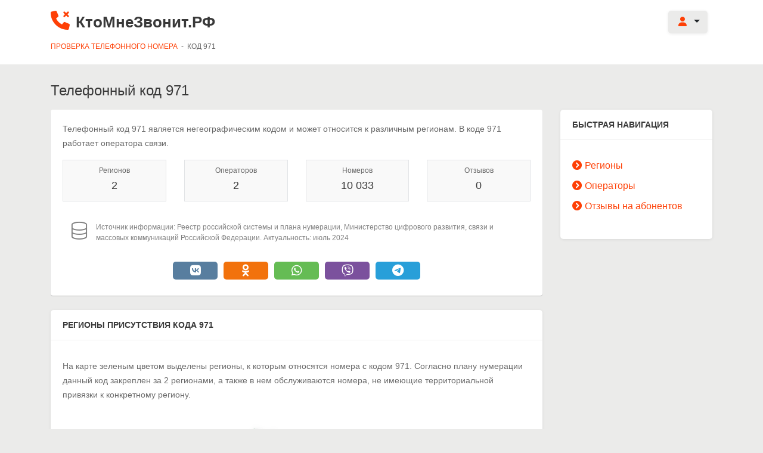

--- FILE ---
content_type: text/html; charset=UTF-8
request_url: https://xn--b1afgfgmhddf1bj.xn--p1ai/971
body_size: 38668
content:
<!DOCTYPE html>
<html xmlns="http://www.w3.org/1999/xhtml" xml:lang="ru" lang="ru">
<head>
    <title>Телефонный код 971 - операторы, регионы, отзывы</title>
    <meta http-equiv="Content-Type" content="text/html; charset=utf-8"/>
    <meta name="viewport" content="width=device-width, initial-scale=1.0"/>
    <link rel="apple-touch-icon" sizes="57x57" href="/template/ico/apple-icon-57x57.png"/>
    <link rel="apple-touch-icon" sizes="60x60" href="/template/ico/apple-icon-60x60.png"/>
    <link rel="apple-touch-icon" sizes="72x72" href="/template/ico/apple-icon-72x72.png"/>
    <link rel="apple-touch-icon" sizes="76x76" href="/template/ico/apple-icon-76x76.png"/>
    <link rel="apple-touch-icon" sizes="114x114" href="/template/ico/apple-icon-114x114.png"/>
    <link rel="apple-touch-icon" sizes="120x120" href="/template/ico/apple-icon-120x120.png"/>
    <link rel="apple-touch-icon" sizes="144x144" href="/template/ico/apple-icon-144x144.png"/>
    <link rel="apple-touch-icon" sizes="152x152" href="/template/ico/apple-icon-152x152.png"/>
    <link rel="apple-touch-icon" sizes="180x180" href="/template/ico/apple-icon-180x180.png"/>
    <link rel="icon" type="image/png" sizes="192x192" href="/template/ico/android-icon-192x192.png"/>
    <link rel="icon" type="image/png" sizes="32x32" href="/template/ico/favicon-32x32.png"/>
    <link rel="icon" type="image/png" sizes="96x96" href="/template/ico/favicon-96x96.png"/>
    <link rel="icon" type="image/png" sizes="16x16" href="/template/ico/favicon-16x16.png"/>
    <link rel="manifest" href="/template/ico/manifest.json"/>
    <meta name="msapplication-TileColor" content="#ffffff"/>
    <meta name="msapplication-TileImage" content="/template/ico/ms-icon-144x144.png"/>
    <meta name="theme-color" content="#ffffff"/>
    <meta name="format-detection" content="telephone=no"/>
    <meta name="robots" content="index,follow" />
    <meta name="description" content="Телефонный код 971 является негеографическим кодом и может относится к различным регионам. В коде 971 работает  оператора связи. " />

    <link rel="stylesheet" href="/template/css/style.php?v=7.8" type="text/css"/>
            <script>window.yaContextCb = window.yaContextCb || []</script><script src="https://yandex.ru/ads/system/context.js" async></script>

    </head>
<body>
<div class="out">
    <header class="header">
        <div class="container">
            <div class="row">
                <div class="col-auto mr-auto">
                    <div class="title"><a href="/"><i class="fa-solid fa-phone-xmark"></i>КтоМнеЗвонит.РФ</a></div>
                </div>
                <div class="col-auto ml-auto"><div class="btn-group mr-2">
    <button type="button" data-toggle="dropdown" class="btn dropdown-toggle btn-login">
        <i class="fas fa-user px-1"></i>    </button>
            <div class="dropdown-menu dropdown-menu-right text-right">
            <a class="dropdown-item" data-toggle="modal" data-target="#loginModal" href="#">Вход</a>
            <a class="dropdown-item" href="/registration">Регистрация</a>
        </div>
    </div>

    <div class="modal fade" id="loginModal" tabindex="-1" aria-labelledby="loginModalLabel" aria-hidden="true">
        <div class="modal-dialog modal-dialog-centered modal-sm">
            <div class="modal-content authorization-form">
                <div class="modal-header">
                    <h5 class="modal-title" id="loginModalLabel">Авторизация</h5>
                    <button type="button" class="close" data-dismiss="modal" aria-label="Close">
                        <span aria-hidden="true">&times;</span>
                    </button>
                </div>
                <div class="modal-body">
                    <div class="form-group">
                        <label class="control-label" for="authorization-email">Email</label>
                        <input type="email" class="form-control authorization-email"/>
                        <span class="error label label-danger d-none"></span>
                    </div>
                    <div class="form-group">
                        <label class="control-label" for="authorization-password">Пароль</label>
                        <input type="password" class="form-control authorization-password"/>
                        <span class="error label label-danger d-none"></span>
                    </div>
                    <div class="authorization-submit-error"></div>
                    <div class="error alert alert-danger d-none"></div>
                </div>
                <div class="modal-footer">
                    <button type="button" class="btn btn-secondary btn-sm" data-toggle="modal" data-target="#forgotPasswordModal" data-dismiss="modal">Забыли пароль?</button>
                    <button data-id="1" type="button" class="btn btn-success authorization-button">Войти</button>
                </div>
            </div>
        </div>
    </div>
    <div class="modal fade" id="forgotPasswordModal" tabindex="-1" aria-labelledby="forgotPasswordModalLabel" aria-hidden="true">
        <div class="modal-dialog modal-dialog-centered">
            <div id="forgot-password" class="modal-content">
                <div class="modal-header">
                    <h5 class="modal-title" id="forgotPasswordModalLabel">Восстановление пароля</h5>
                    <button type="button" class="close" data-dismiss="modal" aria-label="Close">
                        <span aria-hidden="true">&times;</span>
                    </button>
                </div>
                <div class="modal-body">
                    <p>Укажите Email, с которым вы регистрировали аккаунт</p>
                    <div class="form-group">
                        <label class="control-label" for="forgot-password-email">Email</label>
                        <input type="email" name="forgot-password-email" value="" id="forgot-password-email" class="form-control" autocomplete="off"/>
                        <span class="error label label-danger d-none"></span>
                    </div>
                    <div id="forgot-password-submit-error"></div>
                    <div class="error alert alert-danger d-none"></div>
                </div>
                <div class="modal-footer">
                    <button id="forgot-password-button" data-id="1" type="button" class="btn btn-success">Восстановить</button>
                </div>
            </div>
        </div>
    </div>
</div>
            </div>
            <div class="moduletable">
    <div class="breadcrumbs" itemscope itemtype="https://schema.org/BreadcrumbList">
                    <div itemprop="itemListElement" itemscope itemtype="https://schema.org/ListItem">
                                    <a href="/" class="pathway" itemprop="item">
                        <span itemprop="name">Проверка телефонного номера</span>
                    </a>
                                <meta itemprop="position" content="1" />
                <span>&nbsp;-&nbsp;</span>
            </div>

                            <div itemprop="itemListElement" itemscope itemtype="https://schema.org/ListItem">
                                            <span itemprop="name">Код 971</span>
                        <meta itemprop="position" content="2" />
                                    </div>
                        </div>
</div>
        </div>
    </header>
    <article class="main">
        <div class="container">
            
            <h1>Телефонный код 971</h1>
            
                            <div class="row">
                    <div class="col-md-9" id="contentRow">
                        <div class="code card flex-fill dash-statistics"><div class="card-body"><p class="mb-3">Телефонный код 971 является негеографическим кодом и может относится к различным регионам. В коде 971 работает  оператора связи. </p><div class="statistics">
            <div class="row">
                <div class="col-sm-3 col-lg-3 col-6 text-center"><div class="stats-box mb-4">
            <p>Регионов</p>
            <div class="h3">2</div>
        </div></div>
                <div class="col-sm-3 col-lg-3 col-6 text-center"><div class="stats-box mb-4">
            <p>Операторов</p>
            <div class="h3">2</div>
        </div></div>
                <div class="col-sm-3 col-lg-3 col-6 text-center"><div class="stats-box mb-4">
            <p>Номеров</p>
            <div class="h3">10 033</div>
        </div></div>
                <div class="col-sm-3 col-lg-3 col-6 text-center"><div class="stats-box mb-4">
            <p>Отзывов</p>
            <div class="h3">0</div>
        </div></div>
            </div>
        </div><div class="row db-info text-black-50">
        <div class="col-auto"><i class="fa-light fa-database"></i></div>
        <div class="col text">Источник информации: Реестр российской системы и плана нумерации, Министерство цифрового развития, связи и массовых коммуникаций Российской Федерации. Актуальность: июль 2024</div>
    </div><div class="text-center pt-3"><span class="share_ico share_button_vk js-share-link" data-uri="https://vk.com/share.php?url=https://xn--b1afgfgmhddf1bj.xn--p1ai/971"></span><span class="share_ico share_button_ok js-share-link" data-uri="https://connect.ok.ru/dk?st.cmd=WidgetSharePreview&amp;service=odnoklassniki&amp;st.shareUrl=https://xn--b1afgfgmhddf1bj.xn--p1ai/971"></span><span class="share_ico share_button_wp js-share-link" data-uri="whatsapp://send?text=https://xn--b1afgfgmhddf1bj.xn--p1ai/971"></span><span class="share_ico share_button_vi js-share-link" data-uri="viber://forward?text=https://xn--b1afgfgmhddf1bj.xn--p1ai/971"></span><span class="share_ico share_button_tg js-share-link" data-uri="https://telegram.me/share/url?url=https://xn--b1afgfgmhddf1bj.xn--p1ai/971"></span></div></div></div><div id="header_1"><div class="panel">
            <div class="panel-heading">
            <div class="panel-title">Регионы присутствия кода 971</div>
        </div>
        <div class="panel-content">
        <p>На карте зеленым цветом выделены регионы, к которым относятся номера с кодом 971. Согласно плану нумерации данный код закреплен за 2 регионами, а также в нем обслуживаются номера, не имеющие территориальной привязки к конкретному региону.<div class="ru-map"><svg xmlns:svg="http://www.w3.org/2000/svg" xmlns="http://www.w3.org/2000/svg" xmlns:xlink="http://www.w3.org/1999/xlink" version="1.2" baseProfile="tiny" x="0px" y="0px" viewBox="0 0 1000 600" xml:space="preserve" xmlns:xml="http://www.w3.org/XML/1998/namespace"><path d="m 123.5313 244.7813 L 122.5313 245.75 L 121.5625 245.75 L 119.5 246.75 L 116.7188 247.7188 L 115.0625 251.6875 L 111.3125 255.625 L 112.7813 256.5938 L 113.875 256.5938 L 114.75 258.5938 L 115.75 260.5625 L 118.7813 261.5313 L 119.7813 266.4688 L 118.7813 267.4688 L 118 269.4375 L 120.0938 272.4063 L 121.5625 272.4063 L 121.5625 273.375 L 121.5625 275.3438 L 121.5625 276.3438 L 122.5313 277.3125 L 121.5625 277.3125 L 120.0938 279.2813 L 120.1875 281.2813 L 121.5625 281.2813 L 123.5313 280.2813 L 124.5313 279.2813 L 125.5 280.2813 L 126.5 280.2813 L 128.4688 279.2813 L 131.4375 279.2813 L 132.4063 279.2813 L 133.4063 279.2813 L 134.375 279.2813 L 134.375 278.3125 L 136.3438 279.2813 L 138.3438 279.2813 L 140.3125 273.375 L 138.3438 271.4063 L 137.3438 270.4063 L 136.3438 268.4375 L 135.375 267.4688 L 137.3438 261.5313 L 140.3125 256.5938 L 141.2813 255.625 L 140.3125 253.6563 L 139.3125 251.6875 L 138.3438 251.6875 L 136.3438 251.6875 L 134.375 250.6875 L 133.4063 251.6875 L 132.4063 251.6875 L 131.4375 250.6875 L 128.4688 249.6875 L 125.5 248.7188 L 124.5313 246.75 L 123.5313 244.7813 z" data-title="Москва и Московская область" data-code="RU-MOS" class="all-regions"></path><path d="m 130.3876 168.8505 l -1.973 0.9865 l 0.9865 0.9865 l 0.9865 0.9865 l 1.973 0 l 0.9865 0.9865 l 0 0 l -0.9865 0 l -0.9865 0.9865 l 0 0.9865 l -0.9865 0 l 0 -0.9865 l 0 4.9326 l 0.9865 1.973 l -1.9731 1.9731 l -1.973 -1.973 l -0.9865 0.9865 l -0.9865 -0.9865 l -0.9865 -0.9865 l -0.9865 -0.9865 l -0.9865 0.9865 l -0.9865 0 l 0 -1.973 l 0 0 l -1.1838 0 l -0.6906 0.9865 l -1.4798 0.9865 l 0.4933 0 l -1.1838 1.973 l -1.7757 -0.9865 l -1.6771 0.9865 l -1.7757 0 l 0.9865 2.9596 l 0.7892 1.973 l 0.9865 1.973 l 0.8879 1.973 l -0.6906 3.9461 l 1.4798 2.9595 l 1.4798 0 l 1.973 -0.9865 l 1.3811 0.9865 l 0.9865 1.973 l 1.973 -0.9865 l 2.9596 0 l 0 0.9865 l 1.973 0.9865 l 1.973 -0.9865 l 1.973 -0.9865 l 0 0.9865 l 0 0 l 0.9865 0.9865 l 0.9865 0.9865 l 0 1.973 l 0 1.973 l 1.973 0 l 1.973 0 l 0.9865 0.9865 l 0 0.9865 l 1.973 2.9596 l 0 1.973 l 0.9865 1.973 l 1.973 2.9596 l 2.9596 0 l 1.973 0.9865 l 0.9865 -0.9865 l 0.9865 -0.9865 l 1.973 0 l 0.9865 -0.9865 l -0.9865 0 l 0 -0.9865 l 0.9865 -0.9865 l 0 -0.9865 l 0 -0.9865 l 0 -0.9865 l 2.9595 -1.973 l 2.9595 -0.9865 l 1.973 -1.973 l 0 -0.9865 l 0.9865 -0.9865 l 1.973 0 l 0.9865 0 l 1.973 -0.9865 l -0.9865 -0.9865 l 0 0 l -0.9865 -3.9461 l -0.9865 -0.9865 l -1.973 0 l -1.973 -1.973 l -1.973 -1.973 l 0 0 l -0.9865 0 l 0 0.9865 l 0.9865 1.973 l -1.973 0 l -0.9865 -0.9865 l -1.973 0 l -1.973 0 l -1.973 0 l 0 0 l -0.9865 0 l -0.9865 -0.9865 l -1.973 1.973 l -2.9595 0.9865 l -1.973 -2.9596 l -2.9595 0 l -1.973 -0.9865 l -0.9865 -0.9865 l 0.9865 0 l 0.9865 -1.973 l 0.9865 -1.973 l 1.973 -4.9326 l 2.9595 -3.9461 l 0 -1.973 l 0 -0.9865 l -1.973 -2.9595 l 0 -2.9596 l -6.9056 0 l -4.9326 -0.9865 z" data-title="Санкт-Петербург и Ленинградская область" data-code="RU-SPE" class="all-regions"></path><path d="m 305.00066,165.89094 -4.93257,0 -3.94605,3.94605 0.98651,3.94606 4.93257,0.98651 0.98652,0 0.98651,-0.98651 0.98651,0 0,0 0.98652,-0.98651 0,0.98651 0,0 -0.98652,0.98651 0,0 0.98652,0 0.98651,-0.98651 0,-3.94606 -1.97303,-3.94605 z m 45.37966,22.68982 1.97303,0.98652 0,0.98651 0,0.98652 0,0.98651 2.95954,1.97303 1.97303,-2.95954 -0.98652,-2.95955 -0.98651,-2.95954 0,0 0,-1.97303 -0.98651,-1.97303 -1.97303,0 0,1.97303 -0.98652,0 -0.98651,0 0,4.93257 z m -27.6224,-0.98651 -2.95954,-0.98651 -3.94606,-0.98652 -4.93257,0.98652 0,0 0.98651,0.98651 0,1.97303 -1.97303,0 -0.98651,-0.98652 0,-0.98651 0.98651,-0.98651 -2.95954,-0.98652 -2.95954,0 -0.98651,0 -0.98652,-0.98651 -5.91908,0.98651 -5.91909,-0.98651 -0.98651,-0.98652 0,-0.98651 0,0.98651 0,0 0,0.98652 -0.98652,0 0,0.98651 0,1.97303 0,0 -0.98651,-1.97303 -1.97303,-0.98651 -0.98652,-0.98652 -3.94605,2.95955 -3.94606,3.94605 -4.93257,-1.97303 -3.94606,-2.95954 0.98652,-2.95954 0.98651,-1.97303 -0.98651,-1.97303 -0.98652,-1.97303 3.94606,-1.97303 2.95954,-0.98651 4.93257,2.95954 0.98652,-0.98651 0.98651,-0.98652 0,-0.98651 0.98652,0 0,-2.95954 0,-2.95955 -2.95955,-3.94605 -3.94605,-2.95955 -0.98652,-2.95954 -0.98651,-0.98651 0,2.95954 0,4.93257 -5.91909,4.93257 -4.93257,3.94606 0,2.95954 0,2.95955 -3.94606,2.95954 -1.97302,1.97303 0,0.98651 0,1.97303 3.94605,5.91908 2.95954,5.91909 0.98652,1.97303 0.98651,0.98651 0,0.98652 1.97303,0 0,0 0,-0.98652 1.97303,-0.98651 1.97303,0 1.97303,0.98651 1.97303,1.97303 0,0 6.9056,0 7.89211,0.98652 1.97303,-0.98652 0.98651,-0.98651 0.98652,0.98651 0,0.98652 1.97303,-0.98652 1.97302,0 4.93258,3.94606 5.91908,4.93257 29.59543,17.75726 0.98651,0.98651 0.98652,0.98652 5.91908,-0.98652 6.9056,-1.97303 0,-0.98651 0.98652,-1.97303 0.98651,0.98651 0.98651,0 1.97303,-0.98651 1.97303,-0.98651 1.97303,-0.98652 1.97303,-0.98651 0.98651,-0.98652 0.98652,0 0.98651,0 1.97303,0.98652 1.97303,-2.95955 0,-1.97302 -0.98652,-0.98652 -1.97302,-2.95954 0.98651,-0.98652 0.98651,-0.98651 1.97303,-1.97303 0,-1.97303 -2.95954,-4.93257 -3.94606,-3.94606 -4.93257,-3.94605 -0.98651,-0.98652 -0.98652,-0.98651 -0.98651,0.98651 -0.98652,0.98652 0,0 -0.98651,-0.98652 -0.98651,0 -0.98652,0.98652 0,5.91908 -0.98651,5.91909 0,0 0,0 -0.98652,-0.98652 -0.98651,0 -1.97303,0.98652 -1.97303,-0.98652 -0.98651,0 -0.98652,1.97303 -2.95954,0.98652 -0.98651,-1.97303 0.98651,-1.97303 1.97303,-0.98651 0.98651,0 0,-1.97303 -0.98651,-1.97303 0.98651,0 -6.9056,-0.98652 -5.91908,0.98652 -1.97303,-2.95954 -5.91909,-1.97303 -3.94605,0.98651 0,0.98652 -0.98652,0.98651 -0.98651,-1.97303 -1.97303,0 -0.98651,0.98652 -0.98652,0 0,0 0.98652,-0.98652 0,-0.98651 0,-0.98652 -1.97303,-0.98651 -1.97303,0 0.98651,-0.98652 0,-0.98651 0.98652,0 0.98651,0 1.97303,0.98651 0.98651,-1.97302 0.98652,-1.97303 0.98651,0 0.98652,-0.98652 0,-0.98651 -0.98652,0 1.97303,0 1.97303,0 0,0 z" data-title="Ненецкий АО" data-code="RU-NEN" class="all-regions"></path><path d="m 157.02353,237.90648 0.98651,-0.98652 -2.95954,-0.98651 -0.98652,0.98651 0.98652,0.98652 1.97303,0 z m 6.9056,0.98651 -0.98652,0 -0.98651,0.98651 -2.95955,-1.97302 0,3.94605 -0.98651,2.95955 -1.97303,1.97302 0,-0.98651 0,-0.98651 0,-0.98652 -2.95954,0.98652 -0.98652,-0.98652 0.98652,-0.98651 0.98651,0 -0.98651,-5.91909 -1.97303,0 -1.97303,0.98652 0.98652,0.98651 -0.98652,0.98651 -0.98651,0.98652 -1.97303,0 0,0.98651 0,0.98652 -0.98652,1.97303 0,2.95954 0,1.97303 0.98652,0.98651 -2.95954,1.97303 -2.95955,2.95954 0,0.98652 0,0.98651 0,1.97303 2.95955,2.95954 2.95954,-0.98651 5.91908,-1.97303 4.93258,1.97303 5.91908,-3.94606 6.9056,-2.95954 0,-0.98652 0.98651,-1.97302 -3.94605,-4.93258 0,-4.93257 -2.95954,-2.95954 z" data-title="Ярославская область" data-code="RU-YAR" class="all-regions"></path><path d="m 255.67495,352.34213 m 0,0 0,2.95954 -1.97303,3.94606 0.98652,0.98651 0.98651,0.98652 -1.97303,0 -0.98651,0 -0.98652,0 -0.98651,0.98651 -0.98651,0 -1.97303,-0.98651 -0.98652,1.97303 -0.98651,0.98651 -0.98652,0 0,-0.98651 0,-0.98652 -0.98651,-0.98651 -1.97303,0.98651 0,-1.97303 0.98652,-0.98651 -2.95955,-2.95954 -2.95954,0.98651 -0.98651,0.98652 0,0.98651 -0.98652,0 0,0.98651 1.97303,6.9056 0,0.98652 1.97303,0 1.97303,0 0,0.98651 0.98651,0.98652 5.91909,0 4.93257,0 -1.97303,2.95954 -2.95954,2.95954 -0.98652,1.97303 -0.98651,-0.98651 -0.98652,-0.98652 -0.98651,0.98652 -1.97303,0 -0.98651,0 -0.98652,0 -2.95954,4.93257 -2.95954,4.93257 -0.98652,0.98651 -1.97303,1.97303 0,0.98652 0,0.98651 -0.98651,0 0,0.98651 0.98651,0.98652 0,0.98651 0,0.98652 0.98652,0 0.98651,-0.98652 2.95955,1.97303 2.95954,1.97303 -1.97303,1.97303 -1.97303,1.97303 0.98652,0 3.94605,0.98651 3.94606,-0.98651 0.98651,-2.95955 0,-1.97302 0.98652,-0.98652 0.98651,0 0.98652,-0.98651 0.98651,0 3.94606,1.97303 2.95954,1.97302 -1.97303,-3.94605 -1.97303,-2.95955 1.97303,-1.97302 1.97303,0 -1.97303,-0.98652 -1.97303,-1.97303 0.98652,0 0.98651,-0.98651 0.98652,-0.98652 -0.98652,-0.98651 0.98652,0 0.98651,0 0.98652,0 0.98651,0 0,0.98651 0.98651,0.98652 2.95955,0.98651 1.97302,0.98652 0,0.98651 0.98652,0.98652 0.98651,-0.98652 2.95955,0 2.95954,0.98652 0,-0.98652 0,0 0,-0.98651 -0.98652,-0.98652 1.97303,-1.97303 0,-1.97302 -2.95954,-1.97303 -3.94606,-2.95955 1.97303,-1.97302 0.98652,-0.98652 0.98651,-1.97303 0,-0.98651 0.98651,0 0.98652,-0.98651 0.98651,0 0.98652,0 0.98651,-3.94606 0,-4.93257 -0.98651,-1.97303 0,-0.98652 -0.98652,-0.98651 -1.97303,-0.98651 0,0 -0.98651,0 -0.98651,0.98651 -4.93258,-2.95954 -4.93257,-3.94606 0,-0.98651 -0.98651,0 -0.98651,0 -0.98652,0.98651 z" data-title="Челябинская область" data-code="RU-CHE" class="all-regions"></path><path d="m 178.72684,324.71973 -0.98652,-1.97303 -3.94605,-0.98651 0,-1.97303 -2.95955,-1.97303 -1.97302,-2.95954 -3.94606,5.91908 -1.97303,-0.98651 -3.94606,0 0.98652,3.94606 -0.98652,3.94605 0.98652,1.97303 0,1.97303 -2.95954,3.94606 -2.95955,1.97303 2.95955,4.93257 5.91908,0 0.98652,0.98651 0,0.98652 1.97302,-2.95955 1.97303,-4.93257 0.98652,0 1.97302,0 1.97303,-0.98651 0.98652,0 1.97303,0.98651 1.97302,0 1.97303,1.97303 2.95955,1.97303 0,-0.98652 0.98651,0 0.98651,0 0.98652,0 1.97303,-2.95954 0.98651,-1.97303 -1.97303,-2.95954 0,-2.95954 -0.98651,-1.97303 -2.95954,0 -1.97303,0 -1.97303,-1.97303 z" data-title="Ульяновская область" data-code="RU-ULY" class="all-regions"></path><path d="m 337.55563,344.45002 -3.94605,0.98651 -0.98652,0.98651 0,0.98652 -1.97303,0 -1.97302,-0.98652 -1.97303,0 -2.95955,0 -0.98651,-0.98651 -0.98651,0 -1.97303,0.98651 -0.98652,1.97303 -2.95954,0 -2.95954,-0.98651 0,1.97303 -0.98652,0.98651 0,1.97303 0,1.97303 -1.97303,0.98651 -1.97302,0 -1.97303,0 0,0 0,-0.98651 -2.95954,0 -1.97303,0.98651 -1.97303,3.94606 -0.98652,4.93257 0,0.98652 0.98652,0 -0.98652,0.98651 -0.98651,0 -0.98651,0 -0.98652,2.95954 0,2.95955 1.97303,0.98651 1.97303,0.98651 0,1.97303 0,1.97303 0.98651,0 1.97303,0 0,0.98651 0.98652,0.98652 0.98651,-0.98652 0.98651,0.98652 1.97303,2.95954 0.98652,2.95954 0.98651,0.98652 1.97303,0.98651 0,0 0.98651,0 0.98652,2.95955 1.97303,3.94605 0,0 0.98651,0 0,-0.98651 0.98651,0.98651 0,0.98652 0.98652,0 1.97303,0.98651 1.97303,1.97303 0.98651,1.97303 1.97303,0 0.98651,-0.98652 0,-1.97302 0.98652,0 1.97303,-0.98652 -0.98652,-0.98651 0,-0.98652 0.98652,0 0.98651,0 0,-0.98651 -0.98651,-0.98652 0.98651,-0.98651 1.97303,-0.98651 0,-0.98652 0.98651,-0.98651 0,0 0.98652,0 0,-0.98652 0,-0.98651 0.98651,-0.98652 0.98652,0 0,-0.98651 0,-0.98651 0,-0.98652 1.97302,0.98652 2.95955,-0.98652 -0.98652,-6.9056 0,-0.98651 -0.98651,0 -1.97303,0 -0.98651,-0.98652 0.98651,-0.98651 1.97303,-0.98651 0,-2.95955 0,-2.95954 2.95954,-1.97303 2.95954,-1.97303 0.98652,0.98652 0.98651,1.97303 -0.98651,0.98651 0,1.97303 1.97303,0 1.97303,0.98651 1.97302,0.98652 2.95955,1.97303 0.98651,-0.98652 1.97303,0 6.9056,1.97303 7.89211,-2.95954 -1.97303,-1.97303 -2.95954,0 -0.98651,-0.98652 -0.98652,-0.98651 -2.95954,-1.97303 -1.97303,-0.98651 0,-1.97303 0.98652,-2.95954 -1.97303,0 -1.97303,-1.97303 0.98651,-0.98652 0,-0.98651 -0.98651,-0.98652 -0.98652,0 -0.98651,-3.94605 -1.97303,-2.95955 -0.98651,-0.98651 -0.98652,0 -0.98651,-0.98651 -2.95954,-0.98652 -0.98652,0 -1.97303,0 -0.98651,-0.98651 -0.98651,-1.97303 -1.97303,0 -0.98652,0.98651 -1.97303,2.95955 z" data-title="Тюменская область" data-code="RU-TYU" class="all-regions"></path><path d="m 114.40611,270.46145 -1.57842,0 -0.29596,0.98651 -1.08516,0.98652 -0.78921,0 -0.49326,-0.98652 -2.36765,-0.98651 -2.26898,-0.98652 -0.29595,0 -0.39461,0.98652 -1.97304,0 -1.67707,0.98651 -0.49326,0.98652 -0.69056,0.98651 0.69056,4.93257 2.17033,3.94606 1.08517,0.98651 0.98652,0.98652 -0.1973,1.97302 0.0987,2.95955 1.67708,1.97303 1.28246,0.98651 1.87439,0 0.39461,-0.98651 0.78921,-0.98652 0.78921,0 0.78921,0 1.28247,-0.98651 1.57842,0 4.83392,-7.89212 -0.0986,-1.97302 1.47977,-1.97303 0.98652,0 -0.98652,-0.98652 0,-0.98651 0,-1.97303 0,-0.98651 -1.47977,0 -2.07168,-2.95955 0,0 -1.18382,0 -1.38112,0.98652 -0.98651,0 z" data-title="Тульская область" data-code="RU-TUL" class="all-regions"></path><path d="m 304.01415,296.11082 -2.95954,-1.97303 -2.95955,-1.97303 0,-1.97303 0,-0.98651 -0.98651,-0.98652 0,-0.98651 -1.97303,0.98651 0,0.98652 -2.95954,3.94605 -1.97303,3.94606 0,0.98652 0,0.98651 -4.93257,4.93257 -4.93257,4.93257 -1.97303,0.98652 -1.97303,0.98651 -2.95954,2.95954 1.97303,4.93258 -1.97303,2.95954 0,2.95954 0,0.98652 0,0 -2.95955,2.95954 -4.93257,0.98651 -0.98651,2.95954 0,1.97303 -2.95954,0 -1.97303,-1.97303 -1.97303,1.97303 -1.97303,2.95955 -4.93257,0 -1.97303,0.98651 0,0 0,0.98651 -0.98651,2.95955 -1.97303,1.97303 0,0.98651 0,1.97303 0.98651,0 0.98652,0.98651 3.94605,1.97303 2.95955,1.97303 0.98651,0 0,0 0.98652,-0.98651 0.98651,0 0.98651,0 0,0.98651 4.93257,3.94606 4.93258,2.95954 0.98651,-0.98651 0.98651,0 0,0 1.97303,0.98651 0.98652,0.98651 0,0.98652 0.98651,1.97303 2.95954,-1.97303 2.95955,-0.98652 1.97303,0.98652 1.97302,1.97303 0.98652,0 0,0 0.98651,0 0.98652,0.98651 1.97303,1.97303 2.95954,-1.97303 4.93257,0 -0.98651,1.97303 0.98651,0 0.98651,0 0.98652,-0.98651 -0.98652,0 0,-0.98652 0.98652,-4.93257 1.97303,-3.94606 1.97303,-0.98651 2.95954,0 0,0.98651 0,0 1.97303,0 1.97302,0 1.97303,-0.98651 0,-1.97303 0,-1.97303 0.98652,-1.97303 0,-0.98651 0,-1.97303 -0.98652,-0.98651 0,-4.93258 0,-3.94605 -2.95954,-1.97303 -2.95954,-2.95954 0.98651,-2.95955 0.98652,-3.94605 0,-1.97303 -0.98652,-0.98652 0,0 0,-2.95954 0,-1.97303 0.98652,-3.94605 1.97302,-3.94606 -1.97302,-2.95954 -0.98652,-1.97303 -2.95954,-6.9056 z" data-title="Свердловская область" data-code="RU-SVE" class="all-regions"></path><path d="m 136.30673,279.34008 -1.97303,-0.98652 0,0.98652 -0.98652,0 -0.98651,0 -0.98652,0 -2.95954,0 -1.97303,0.98651 -0.98651,0 -0.98652,-0.98651 -0.98651,0.98651 -1.97303,0.98651 -1.38112,0 -4.83392,7.89212 0.69056,1.97303 0,1.97302 2.17033,0 2.26899,0.98652 -0.29596,1.97303 0.39461,1.97303 1.97303,0.98651 2.95954,0 0.98651,1.97303 0.98652,0.98651 1.97303,0 0.98651,-0.98651 5.91909,2.95954 0.98651,0 0.98651,0 0.98652,-0.98651 0,0 0,-0.98652 0.98651,0.98652 1.97303,0 0,0 -0.98651,-1.97303 -1.97303,0 1.97303,-0.98652 1.97303,0 0.98651,-0.98651 1.97303,-0.98651 0,-1.97303 0,0 0.98651,-1.97303 0,-1.97303 -1.97303,-0.98651 -0.98651,0 0,0 0.98651,-0.98652 0,-0.98651 0,-0.98652 -3.94605,-4.93257 -2.95955,-3.94605 -1.97302,0 z" data-title="Рязанская область" data-code="RU-RYA" class="all-regions"></path><path d="m 100.00298,273.42099 -3.946056,-0.98651 -3.946057,-0.98652 -0.394606,0.98652 -0.69056,0 -2.170331,0.98651 -1.578423,0 -0.394606,0.98651 -0.295954,1.97303 -2.367634,0.98652 -1.085166,1.97303 1.282468,0.98651 1.677075,0.98651 0,0.98652 0,1.97303 2.564937,0.98651 1.874377,0.98651 0.09865,1.97303 0.197303,2.95955 0.986514,0.98651 0.986515,0.98651 -0.295955,0.98652 0,1.97303 0.789212,0 0.69056,0 0.295954,0.98651 0.69056,0 3.255497,-0.98651 1.183818,0.98651 0.295954,-1.97303 -0.09865,-0.98651 0.493254,-0.98652 0.59191,-1.97302 4.14337,-1.97303 -0.0987,-2.95955 0.1973,-1.97302 -0.98652,-0.98652 -1.08517,-0.98651 -2.17033,-4.93257 -0.69056,-3.94606 z" data-title="Орловская область" data-code="RU-ORL" class="all-regions"></path><path d="m 372.08363,371.0859 m 0,-0.98651 -7.89211,2.95954 -6.9056,-1.97303 -1.97303,0 -0.98651,0.98652 -2.95955,-1.97303 -1.97302,-0.98652 -1.97303,-0.98651 -1.97303,0 0,-1.97303 0.98651,-0.98651 -0.98651,-1.97303 -0.98652,-0.98652 -2.95954,1.97303 -2.95954,1.97303 0,3.94606 0,1.97303 -1.97303,0.98651 -0.98651,0.98651 0.98651,0.98652 1.97303,0 0.98651,0 0,0.98651 0.98652,7.89212 -2.95955,0 -1.97302,-0.98652 0,0.98652 0,0.98651 0,0.98651 -0.98652,0 -0.98651,0.98652 0,0.98651 0,0.98652 -0.98652,0 0,0 -0.98651,0.98651 0,0.98652 -1.97303,0.98651 -0.98651,0.98651 0.98651,0.98652 -0.98651,0.98651 0,0 -0.98652,0 0,0.98652 0.98652,0.98651 -1.97303,0.98652 -0.98652,0 0,1.97302 1.97303,2.95955 -0.98651,4.93257 0,1.97303 0.98651,0 -2.95954,3.94605 0.98651,1.97303 0.98652,0.98652 0.98651,0.98651 0.98652,0 0.98651,-0.98651 0.98651,0 0,0.98651 0.98652,0 0,-0.98651 0.98651,-0.98652 0,2.95955 0,3.94605 1.97303,-0.98651 0,-0.98652 1.97303,0.98652 1.97303,1.97303 0.98651,0.98651 1.97303,0 0,0.98651 -0.98651,0.98652 -1.97303,-0.98652 -1.97303,2.95955 0.98651,1.97303 1.97303,-0.98652 4.93257,2.95954 0.98652,0 3.94606,-1.97302 2.95954,0 1.97303,-1.97303 1.97302,0 0.98652,-2.95955 0.98651,-1.97302 0.98652,-0.98652 0,-0.98651 -0.98652,-2.95954 -0.98651,-1.97303 0.98651,-4.93257 1.97303,-1.97303 -0.98651,-0.98652 0,-1.97303 0.98651,0 0.98652,0 0,0 1.97302,-1.97302 1.97303,-0.98652 2.95955,0 0.98651,0 0,-1.97303 -0.98651,-1.97303 0.98651,-1.97302 1.97303,-0.98652 0,-0.98651 0,-0.98652 0.98651,-1.97303 0.98652,-0.98651 0,-1.97303 -0.98652,-0.98651 -0.98651,-1.97303 0.98651,-0.98652 0,-0.98651 0,-0.98651 -0.98651,-1.97303 0,-0.98652 0,-0.98651 0,-1.97303 -0.98652,-0.98651 0,-0.98652 0.98652,0 0,-0.98651 0,-1.97303 0.98651,0 0,-1.97303 z" data-title="Омская область" data-code="RU-OMS" class="all-regions"></path><path d="m 127.4281,199.43242 0,-0.98651 -2.95955,0 -1.97302,0.98651 -0.98652,-1.97303 -1.38112,-0.98651 -1.87437,0.98651 -1.57843,0 -4.93257,1.97303 0.69056,3.94606 0.98652,2.95954 -0.88787,0.98651 -1.18381,0 -0.0987,0.98652 -0.1973,0.98651 -2.95955,0.98652 -0.49326,1.97303 -1.77572,1.97302 0.1973,1.97303 1.28247,1.97303 1.38112,0.98652 5.52449,1.97302 5.42583,0.98652 1.87437,0.98651 0.98652,0.98652 0,0 2.95954,-0.98652 2.95954,-0.98651 0.98652,-0.98652 0.98651,-0.98651 2.95954,1.97303 1.97303,2.95954 0,0 0.98652,0 0.98651,0.98652 1.97303,0.98651 0.98651,-0.98651 0.98652,0 1.97303,0.98651 0.98651,1.97303 0.98651,0 1.97303,0.98651 0,-2.95954 0,-2.95954 -0.98651,-0.98652 -0.98652,0 0,-0.98651 -0.98651,0 0,-1.97303 0.98651,-2.95954 -1.97302,-2.95955 -0.98652,-1.97302 0,-2.95955 -1.97303,-1.97303 0,-0.98651 -0.98651,-0.98651 -1.97303,0 -1.97303,0 0,-1.97303 0,-1.97303 -0.98651,-0.98652 -0.98652,-0.98651 0,0 0,-0.98651 -1.97303,0.98651 -1.97302,0.98651 -1.97303,-0.98651 z" data-title="Новгородская область" data-code="RU-NGR" class="all-regions"></path><path d="m 115.29397,289.20522 -1.57842,0 -1.28247,0.98651 -0.78921,0 -0.78921,0 -0.78921,0.98652 -0.39461,0.98651 -1.87439,0 -1.28246,-0.98651 -1.67708,-1.97303 -2.17034,0.98651 -1.97303,0.98652 -0.59191,1.97302 -0.493254,0.98652 0.09865,1.97303 -0.295954,0.98651 -1.183818,-0.98651 -3.255497,0.98651 0.591909,1.97303 1.874377,1.97303 2.762237,0.98651 2.36764,0.98652 0,0.98651 -0.0987,0 0.88786,0.98652 1.18383,0 0.88786,1.97302 -0.29595,0.98652 2.46628,1.97303 2.6636,2.95954 1.87438,-0.98651 1.57842,-0.98652 -0.98651,-5.91908 3.4528,-3.94606 4.34066,-2.95954 -0.39461,-1.97303 0.29596,-1.97303 -2.26899,-0.98652 -2.17033,0 0,-1.97302 -0.69056,-1.97303 z" data-title="Липецкая область" data-code="RU-LIP" class="all-regions"></path><path d="m 86.09313,282.29962 0,-0.98652 -1.677075,-0.98651 -1.282468,-0.98651 -2.466286,0 -0.394605,0 -0.591909,0 -0.493257,0 -0.69056,0.98651 -1.775726,-1.97303 -1.874377,1.97303 -0.986514,0.98651 -1.775726,-0.98651 -0.295954,0.98651 -0.197303,0.98652 -2.466285,1.97303 1.677074,2.95954 2.268983,2.95954 -0.295955,0.98652 -0.493257,0.98651 0.493257,0 0.295955,0.98651 -0.493258,0 -0.493257,0.98652 1.874377,1.97303 2.268983,0 0.591909,0 0.69056,0 0.887863,1.97303 1.085165,0.98651 4.636617,1.97303 5.919086,2.95954 0.887863,0.98652 0.887862,1.97302 1.38112,-1.97302 1.085166,-1.97303 1.282469,0.98651 1.183817,0 0.295954,0 0,-0.98651 0.591909,-0.98652 -0.197303,-0.98651 0,0 -1.874377,-1.97303 -0.591909,-1.97303 -0.69056,0 -0.295954,-0.98651 -0.69056,0 -0.789212,0 0,-0.98652 0.295955,-0.98651 -0.986515,-1.97303 -0.986514,-0.98651 -0.197303,-2.95955 -0.09865,-1.97303 -1.874377,-0.98651 -2.564937,-0.98651 0,-1.97303 z" data-title="Курская область" data-code="RU-KRS" class="all-regions"></path><path d="m 296.12204,366.15333 m 0.98651,-1.97303 -4.93257,0.98652 -2.95954,0.98651 -1.97303,-1.97303 -0.98652,-0.98651 -0.98651,0 0,0 -0.98652,0 -1.97302,-1.97303 -1.97303,-0.98652 -2.95955,0.98652 -2.95954,1.97303 0,4.93257 -0.98651,3.94606 -0.98652,0 -0.98651,0 -0.98652,0.98651 -0.98651,0 0,0.98651 -0.98651,1.97303 -0.98652,0.98652 -1.97303,1.97302 3.94606,2.95955 2.95954,1.97303 0,1.97302 -1.97303,0.98652 0.98652,0.98651 0,0.98652 0,0.98651 0,0.98652 4.93257,0.98651 4.93257,0.98651 1.97303,0.98652 0.98651,0.98651 0.98652,-0.98651 0.98651,-0.98652 1.97303,0 2.95954,0.98652 0.98652,0.98651 7.89211,0.98652 7.89212,0.98651 0.98651,-0.98651 0.98651,-0.98652 0.98652,0 1.97303,0.98652 0.98651,-0.98652 0.98652,0 -1.97303,-3.94605 -0.98652,-2.95955 -0.98651,0 0,0 -1.97303,-0.98651 -0.98651,-0.98652 -0.98652,-2.95954 -1.97303,-2.95954 -0.98651,-0.98652 -0.98651,0.98652 -0.98652,-0.98652 0,-0.98651 -1.97303,0 -0.98651,0 0,-1.97303 0,-1.97303 -1.97303,-0.98651 -1.97303,-0.98651 0,-3.94606 0.98652,-1.97303 z" data-title="Курганская область" data-code="RU-KGN" class="all-regions"></path><path d="m 32.525406,170.82351 m -1.677075,0 m -0.69056,0 0,0 2.367635,0 0,0 z m 4.439315,-0.98652 1.183817,-0.98651 -1.183817,0.98651 -1.085166,0.98652 0.09865,0 0.986515,-0.98652 z m 9.766491,2.95955 0,0 -5.623132,-0.98652 -1.381119,-1.97303 -1.578423,-0.98651 -1.183817,0.98651 -0.986515,0.98652 0.394606,0 1.085166,2.95954 -2.268983,-0.98651 -2.959543,-0.98652 4.14336,7.89212 4.735268,6.9056 2.76224,3.94605 0.493258,0 0.394605,0 1.085166,-0.98651 3.4528,-0.98652 -0.887863,-6.9056 -0.295954,-2.95954 -0.09865,-2.95954 -0.493257,-0.98652 -0.591908,0 -0.69056,0 -1.085166,0.98652 -1.085166,0.98651 -1.775725,-1.97303 -0.69056,-1.97302 0.493257,0 0.69056,0 3.058194,0 0.887863,0 z" data-title="Калининградская область" data-code="RU-KGD" class="all-regions"></path><path d="m 172.80775,269.47493 -1.97303,-0.98651 -1.97302,-0.98652 -0.98652,-1.97302 -0.98651,-1.97303 -0.98652,0.98651 -1.97302,0.98652 -6.9056,-3.94606 -4.93258,-1.97303 -4.93257,1.97303 0,0 0.98652,2.95954 -0.98652,3.94606 1.97303,0 1.97303,0 0.98651,1.97303 0.98652,1.97303 2.95954,2.95954 0.98652,0 0,0 0,1.97303 0,0.98651 1.97302,0.98652 1.97303,0.98651 0.98652,0 0.98651,0.98651 0.98652,-0.98651 1.97302,-1.97303 1.97303,0.98652 1.97303,0.98651 1.97303,-0.98651 0.98651,-1.97303 1.97303,-0.98652 0.98652,0 0,-0.98651 -1.97303,-2.95954 -2.95955,0 0.98652,-0.98652 0.98651,-1.97303 z" data-title="Ивановская область" data-code="RU-IVA" class="all-regions"></path><path d="m 83.922798,256.65025 -0.986514,0.98651 -1.085166,0 -0.69056,0 -0.295954,0 -0.986514,0 -0.986514,0 -1.874377,-0.98651 -2.07168,0 -1.677075,-2.95955 -2.959542,-0.98651 -0.887863,0.98651 -0.295954,1.97303 -0.591909,0.98652 -0.69056,0 -1.479771,1.97303 -1.578423,1.97302 -0.887863,1.97303 -0.69056,0 0.789211,0.98652 -0.197302,0.98651 0.591908,0 2.466286,0.98652 1.874377,-0.98652 0.887863,0.98652 0.591908,1.97302 1.874377,0.98652 1.578423,0.98651 2.367634,2.95955 0.295955,2.95954 -1.282469,1.97303 -0.197303,2.95954 1.874377,-1.97303 1.775726,1.97303 0.69056,-0.98651 0.493257,-0.98652 0.591909,0.98652 0.394605,0 2.466286,-0.98652 1.085166,-0.98651 2.367634,-0.98652 0.295954,-1.97303 0.394606,-1.97302 1.578423,0.98651 2.170331,-0.98651 0.69056,0 0.394606,-0.98652 -2.268983,-3.94606 0.986514,-1.97302 1.578423,-0.98652 -0.986514,-4.93257 -0.591909,-3.94606 -3.4528,0.98652 -3.4528,0 z" data-title="Брянская область" data-code="RU-BRY" class="all-regions"></path><path d="m 113.8142,372.07242 -1.28247,0 -1.08516,-0.98652 -0.19731,0.98652 -0.1973,0 -0.78921,-0.98652 -1.28248,0 -1.67707,0.98652 0.98651,1.97302 0.59191,2.95955 1.18383,0.98651 0.78921,0.98651 -1.28248,0.98652 -0.88786,1.97303 0.29595,2.95954 0.98653,1.97303 2.56493,0 2.07168,1.97303 -1.67707,0 -2.17033,0.98651 -0.49326,4.93257 -0.39461,3.94606 -3.55146,0.98651 -3.65011,0 0.1973,0.98652 0.98652,0.98651 -0.39461,0.98652 -0.29595,0.98651 0.98652,0.98652 0.69056,0.98651 -3.35416,0.98651 -0.88786,2.95955 0.39461,0.98651 0.3946,0 0.78921,0 0.78921,0 0.69056,0.98652 0.69057,0.98651 0,0.98651 0.29596,0 0,0 0.29595,0 0.39461,0 -0.1973,0.98652 0.1973,0 0.69056,0 0.59191,-0.98652 2.86089,1.97303 0.0987,0.98652 0.0987,0 1.08517,-0.98652 0.29595,0 0.1973,0 -0.1973,0.98652 0.69056,-0.98652 0.98652,-0.98651 0.5919,0.98651 -0.0986,0.98652 -0.78921,0.98651 -0.3946,0.98652 1.18381,-0.98652 1.18382,-0.98651 2.76224,-1.97303 2.86089,-0.98652 0.49326,0.98652 -1.77573,-7.89212 0.59191,0 1.18382,1.97303 1.97303,0 0.98651,-6.9056 0,-7.89211 -1.97303,-1.97303 -1.57842,-1.97303 -0.98651,0.98652 -0.98652,-0.98652 0.88786,-2.95954 1.67708,-1.97303 -0.39461,-2.95954 -0.98651,-2.95955 2.36763,-1.97302 -0.98651,-1.97303 -0.59191,-1.97303 -2.95954,-0.98651 -3.15685,0 z" data-title="Астраханская область" data-code="RU-AST" class="all-regions"></path><path d="m 817.98808,309.92202 -1.97303,-1.97303 -0.98652,-0.98652 -0.98651,0.98652 -0.98651,0.98651 -0.98652,-0.98651 -1.97303,0 -0.98651,1.97303 -1.97303,2.95954 -0.98651,-0.98651 -0.98652,-0.98652 -0.98651,0.98652 -1.97303,0 -4.93257,-1.97303 -3.94606,0 -0.98651,5.91908 0,5.91909 -0.98652,0.98651 -1.97303,0.98652 0,0.98651 0,0.98652 -0.98651,0.98651 -0.98652,0.98651 0,0.98652 0,0.98651 -0.98651,3.94606 1.97303,2.95954 0.98651,4.93257 0.98652,3.94606 1.97303,1.97303 0.98651,2.95954 -0.98651,0.98652 -1.97303,-1.97303 -0.98652,0.98651 -0.98651,0.98652 -0.98652,3.94605 -3.94605,2.95955 0,0 -1.97303,0.98651 -0.98652,0 -1.97302,-0.98651 0,0 -0.98652,0.98651 0,1.97303 0,0.98651 -0.98651,0.98652 -4.93257,1.97303 -4.93257,1.97302 -0.98652,0 -0.98651,0 -1.97303,1.97303 -0.98652,1.97303 -0.98651,5.91909 -0.98651,2.95954 0.98651,3.94606 -1.97303,0 -0.98651,0 1.97303,2.95954 2.95954,1.97303 -0.98652,0.98651 -0.98651,0.98652 0,0.98651 0,1.97303 -1.97303,0.98651 -0.98651,1.97303 0.98651,0 0.98652,0 0.98651,0.98652 1.97303,0.98651 0.98651,1.97303 0,1.97303 -0.98651,0.98651 -1.97303,0 0,4.93257 -0.98651,4.93257 3.94605,0.98652 2.95955,-1.97303 0.98651,0.98651 0.98651,0 1.97303,-0.98651 0.98652,-0.98651 1.97302,0.98651 0.98652,0.98651 0.98651,0 0.98652,0 -0.98652,2.95955 -1.97303,1.97303 0,0.98651 0,0.98651 -1.97302,1.97303 -1.97303,1.97303 -0.98652,0.98651 -0.98651,0.98652 0,2.95954 0,2.95954 -2.95954,1.97303 0,3.94606 2.95954,0.98651 3.94606,0 1.97302,1.97303 1.97303,2.95955 0.98652,0 0.98651,0 0.98652,0 0.98651,0 0,0 0.98651,-0.98652 1.97303,-0.98651 3.94606,-1.97303 1.97303,-1.97303 0.98651,-1.97303 1.97303,0 2.95954,-0.98651 0.98652,-0.98652 0.98651,0 0,-0.98651 2.95955,0.98651 0.98651,3.94606 0,3.94606 0.98651,1.97303 0,1.97302 -0.98651,0.98652 -3.94606,0 -4.93257,0.98651 0,0 0.98652,1.97303 0,3.94606 -1.97303,0.98651 -1.97303,0.98652 -0.98652,0.98651 -0.98651,1.97303 0,0.98651 0,0.98652 -2.95954,1.97303 -2.95955,1.97303 0.98652,1.97302 0,0.98652 -0.98652,1.97303 -0.98651,2.95954 0,2.95954 0,2.95954 0.98651,-0.98651 0,0 0.98652,0.98651 0,0.98652 0.98651,0 0.98652,-0.98652 0.98651,0.98652 0,0.98651 0.98652,0 1.97302,0.98652 0,3.94605 0,2.95955 0.98652,2.95954 0,2.95954 3.94606,-1.97303 0,0 0.98651,0 0,0 0.98651,-0.98651 0.98652,-1.97303 1.97303,0 1.97303,0.98652 1.97302,-0.98652 1.97303,0 0,0 0.98652,0.98652 1.97303,2.95954 1.97302,0 1.97303,0.98651 1.97303,0 0.98652,0 0.98651,-1.97303 1.97303,0 1.97303,0 0.98651,0 1.97303,-0.98651 0.98651,1.97303 0,0 0.98652,1.97303 -2.95955,1.97303 -0.98651,1.97302 0.98651,1.97303 0.98652,0.98652 1.97303,1.97303 -1.97303,2.95954 -0.98652,0.98651 0,4.93257 0.98652,4.93257 1.97303,-1.97302 0,-1.97303 0.98651,-2.95954 1.97303,-2.95955 0.98651,0 0.98652,0.98652 0.98651,-0.98652 0.98652,0.98652 0,0.98651 0,0.98652 0.98651,-0.98652 0.98652,-0.98651 0.98651,0.98651 0.98651,0.98652 4.93258,-1.97303 3.94605,-2.95955 0,-1.97302 0,-1.97303 3.94606,-1.97303 1.97303,-5.91909 -1.97303,0 -1.97303,0 -0.98651,-0.98651 0,-0.98652 -0.98652,-0.98651 -0.98651,-0.98651 0,-0.98652 0.98651,0 0,0 0.98652,0 1.97303,-2.95954 3.94605,-1.97303 0,0 0,0.98651 1.97303,1.97303 1.97303,1.97303 -0.98651,1.97303 0,1.97303 1.97302,0.98651 2.95955,0 1.97303,-8.87863 1.97302,-6.9056 0,-0.98651 -0.98651,-1.97303 0,-0.98651 0,-1.97303 0,-0.98652 -0.98651,-0.98651 0,-2.95954 -0.98652,-2.95954 -0.98651,-1.97303 -0.98652,-1.97303 0,-1.97303 0,-0.98651 0,0 0,0 -4.93257,-13.8112 0,-0.98652 0,-0.98651 0.98652,-4.93257 -0.98652,-3.94606 0.98652,-1.97303 -0.98652,-0.98651 -0.98651,0.98651 -1.97303,-2.95954 0,-2.95955 -0.98652,0 -0.98651,-0.98651 -3.94606,-1.97303 0,0 0.98652,0 1.97303,0 0.98651,-1.97303 -0.98651,-1.97302 -1.97303,0 -1.97303,-0.98652 0,0 -0.98652,-0.98651 -2.95954,0 -2.95954,-1.97303 0,-0.98652 -1.97303,-0.98651 0,0 -0.98651,0 -0.98652,-0.98651 -1.97303,0 -0.98651,0.98651 -0.98652,0.98651 -2.95954,0.98652 -1.97303,0 0,0 0.98652,0 0.98651,1.97303 0,3.94605 0,3.94606 -0.98651,-1.97303 0,-2.95954 0,-0.98651 0,0 -1.97303,3.94605 -4.93257,4.93257 0,-2.95954 1.97303,-3.94606 -0.98652,0 -0.98651,0.98652 -0.98652,0 -1.97302,-0.98652 0.98651,-0.98651 0.98651,-0.98651 0,-0.98652 -2.95954,2.95954 0.98652,0.98652 0,1.97303 0,0.98651 -0.98652,0 -0.98651,0 0,0.98651 0,0 -1.97303,-4.93257 -2.95954,-4.93257 -6.9056,2.95955 -4.93258,-1.97303 1.97303,-2.95955 0.98652,-1.97302 1.97303,-2.95955 0.98651,-2.95954 0.98651,-1.97303 0.98652,-0.98651 2.95954,-4.93257 0.98652,-5.91909 0.98651,-0.98651 0.98651,-0.98652 0,-0.98651 -0.98651,-0.98652 0.98651,-1.97303 0,-2.95954 0.98652,-0.98651 1.97303,-4.93257 1.97303,-3.94606 0.98651,-1.97303 0,-1.97303 0.98651,-0.98651 0.98652,-1.97303 0,-1.97303 0,-2.95954 0.98651,-3.94606 1.97303,-1.97303 0.98651,-7.89211 4.93258,-6.9056 0.98651,0 0.98651,-0.98652 0.98652,-0.98651 0.98651,-0.98651 4.93257,-1.97303 4.93258,-2.95955 0.98651,0 0.98651,-0.98651 0.98652,0 0,1.97303 1.97303,0.98651 0.98651,-1.97303 -0.98651,-2.95954 1.97303,0 1.97302,0 0,-1.97303 0,-0.98651 -2.95954,-2.95954 -3.94606,-1.97303 -3.94605,0 -2.95955,-0.98652 0,-3.94605 2.95955,-0.98652 -0.98652,-1.97303 0,-0.98651 0,-0.98651 0.98652,-0.98652 -2.95955,-4.93257 -5.91908,-3.94606 -3.94606,0.98652 -4.93257,0.98651 0,2.95954 -0.98651,2.95955 z" data-title="Хабаровский край" data-code="RU-KHA" class="all-regions"></path><path d="m 73.959004,415.47904 -0.394605,-0.98651 -1.479772,0.98651 -2.170331,0.98652 -0.887863,0 0.789212,0.98651 2.170331,0.98652 -2.07168,4.93257 -0.09865,0 0,0 0,0 -0.09865,0 -0.394606,0.98651 0,0 -3.156845,0.98651 -2.76224,-0.98651 -0.394606,-0.98651 -0.591908,0 -1.282469,0 -0.493257,0 0.295954,0.98651 -0.197303,0.98651 1.38112,0 1.578423,1.97303 0.493257,1.97303 0.197303,0.98652 1.085166,0.98651 1.085165,1.97303 2.07168,-0.98652 2.170332,0 1.085165,0.98652 0.394606,-0.98652 0.493257,0 1.479772,0 1.578422,0 0.986515,-1.97302 1.677074,-2.95955 2.466286,-0.98651 2.170331,-0.98652 0.295954,-1.97302 -0.493257,-1.97303 -1.677074,0 -1.677074,0 0.09865,-0.98652 0.295954,-0.98651 -1.282468,0 -1.38112,-0.98651 -0.09865,-0.98652 -0.197302,-0.98651 -0.493258,0 -0.986514,0 -0.789211,0 -0.789212,-0.98652 z" data-title="Чеченская Республика" data-code="RU-CE" class="all-regions"></path><path d="m 239.89072,306.96247 -1.97303,-0.98651 -0.98651,-0.98651 0,-0.98652 -0.98651,-0.98651 -0.98652,0 -0.98651,0 -1.97303,-0.98652 -1.97303,-1.97303 -3.94606,2.95955 -1.97303,4.93257 -1.97302,0.98651 -1.97303,0 -0.98652,0 -1.97303,-0.98651 -1.97302,2.95954 -0.98652,3.94606 -0.98651,0.98651 -1.97303,0 -0.98651,3.94606 -0.98652,2.95954 0.98652,0.98652 -0.98652,0 -1.97303,0.98651 0.98652,0.98652 0.98651,0 1.97303,1.97302 1.97303,0 0.98651,0 0,0.98652 0.98652,0 0,0 0.98651,0.98651 1.97303,-0.98651 0,-0.98652 -0.98652,-0.98651 1.97303,-0.98651 1.97303,0.98651 -0.98651,0 0,1.97303 0,1.97303 0.98651,-0.98652 1.97303,0.98652 -2.95954,1.97302 -2.95955,0 0.98652,1.97303 0.98651,0 1.97303,1.97303 0.98652,1.97303 1.97302,0.98651 1.97303,-0.98651 2.95955,-0.98651 2.95954,-0.98652 -0.98652,-1.97303 -0.98651,-2.95954 -0.98651,0 -0.98652,0.98651 0,-4.93257 0.98652,-0.98651 0.98651,0 0.98651,-0.98651 0,-0.98652 0.98652,0.98652 0.98651,-0.98652 3.94606,-8.87863 2.95954,-8.87863 z" data-title="Удмуртская Республика" data-code="RU-UD" class="all-regions"></path><path d="m 65.869587,414.49253 -1.479771,0.98651 -1.183817,0 -0.789211,-0.98651 -0.986515,0 -1.085165,0.98651 -0.591909,-0.98651 -0.789211,-0.98652 -2.170332,0.98652 -2.268982,0.98651 -0.887863,-0.98651 -0.887863,0 1.479771,4.93257 0.09865,1.97303 2.860891,0.98651 3.4528,0.98652 0.493257,0 1.282469,0 2.07168,0 0.789211,-2.95955 -0.986514,-0.98651 1.085165,-1.97303 1.578423,-1.97303 0.493257,0 0.295955,0 2.170331,0.98652 -0.394606,-2.95955 -2.466285,-1.97302 -1.183818,1.97302 z" data-title="Республика Северная Осетия — Алания" data-code="RU-SE" class="all-regions"></path><path d="m 166.88867,306.96247 -2.95954,0.98652 -1.97303,0.98651 -0.98652,0 0,-0.98651 -1.97303,0.98651 -1.97302,0.98652 -1.97303,-3.94606 -1.97303,-6.9056 -1.97303,-0.98651 -1.97303,0 -0.98651,-0.98652 -1.97303,-1.97303 0,0.98652 0,1.97303 -1.97303,0.98651 -0.98651,0.98651 -1.97303,0 -1.97303,0 1.97303,0.98652 0.98651,1.97303 0,0 -1.97303,-0.98652 -0.98651,0 0,0 0,0.98652 -1.97303,0.98651 1.97303,2.95954 1.97303,1.97303 0.98651,-0.98651 0.98652,-0.98652 1.97302,3.94606 2.95955,5.91909 1.97303,0 1.97302,-1.97303 2.95955,2.95954 3.94605,1.97303 3.94606,0 1.97303,0.98651 3.94606,-5.91908 0.98651,-3.94606 -0.98651,0 0,-0.98651 -0.98652,0 -0.98651,-0.98652 0.98651,-0.98651 -0.98651,-0.98652 z" data-title="Республика Мордовия" data-code="RU-MO" class="all-regions"></path><path d="m 203.3897,127.41688 -3.94606,-4.93257 -2.95954,6.9056 -3.94606,4.93257 -0.98652,0 -1.97302,0 -2.95955,1.97303 -0.98651,0 0,0.98651 -0.98652,0.98652 -2.95954,0.98651 -0.98651,2.95954 0.98651,0.98652 0,0 -0.98651,0.98651 -2.95955,2.95954 -0.98651,3.94606 -2.95954,0.98652 -2.95955,0 -0.98651,6.9056 -0.98651,7.89211 -12.82469,1.97303 -13.8112,0.98651 0,1.97303 1.97303,2.95954 0,-0.98651 0.98651,0.98651 0.98652,0 2.95954,0 2.95954,0 0.98652,-0.98651 0,0 0.98651,9.86514 -2.95954,10.85166 1.97303,0 1.97303,0 1.97303,0 0.98651,0.98651 1.97303,0 -0.98652,-1.97303 0,-0.98651 0.98652,0 0,0 1.97303,1.97303 1.97303,1.97303 1.97302,0 0.98652,0.98651 0.98651,3.94606 0,0 0.98652,0.98651 0.98651,-2.95954 -0.98651,-4.93257 0.98651,-4.93257 0,0.98651 0.98651,0 0.98652,-1.97303 0.98651,-1.97302 0,2.95954 0.98652,0 0.98651,-2.95954 0.98652,-1.97303 0,0.98651 0,0.98652 0,0.98651 0,0 0.98651,-1.97303 0.98651,-0.98651 -0.98651,2.95954 -1.97303,3.94606 0.98652,0 0,0 0.98651,-1.97303 0,0.98651 1.97303,0.98652 1.97303,-3.94606 0,-0.98651 -0.98652,0 0,0.98651 0,-0.98651 0,-0.98652 -0.98651,0.98652 0,0 0.98651,-2.95955 0.98652,-2.95954 0.98651,8.87863 -4.93257,6.9056 -0.98651,2.95954 -0.98652,3.94606 0.98652,0 0.98651,0 1.97303,1.97303 2.95954,2.95954 0.98652,-0.98652 0.98651,-0.98651 0.98651,0 0,0.98651 1.97303,-2.95954 0.98652,-2.95954 0,0 0,-0.98652 1.97303,-1.97302 1.97302,-1.97303 -1.97302,-2.95955 -0.98652,-3.94605 1.97303,-1.97303 0.98651,-1.97303 0.98652,-2.95954 0.98651,-2.95954 0.98652,0.98651 0.98651,0.98651 1.97303,-0.98651 1.97303,-1.97303 0,-1.97303 0.98651,-1.97303 0,-1.97302 0,-0.98652 -0.98651,0 -0.98652,0 0,-2.95954 0,-1.97303 0.98652,-0.98651 0,0 3.94606,-4.93258 0.98651,-1.97302 0.98651,-2.95955 0.98652,0 0.98651,0.98652 1.97303,-1.97303 0.98652,-0.98652 0,0.98652 0.98651,0 0.98651,-5.91909 -1.97302,-5.91908 0.98651,0 1.97303,0 -0.98652,-1.97303 -0.98651,-1.97303 0.98651,-0.98651 -0.98651,0 -0.98651,-0.98652 -2.95955,0.98652 -0.98651,-2.95955 0.98651,-2.95954 -3.94605,-4.93257 z" data-title="Республика Карелия" data-code="RU-KR" class="all-regions"></path><path d="m 108.28971,374.04544 -0.98651,-1.97302 -1.57843,0 -1.38112,0 0,-1.97303 -1.47978,-0.98652 -0.69056,1.97303 -1.28247,1.97303 -3.650099,-1.97303 -4.83392,1.97303 -0.591909,0.98651 1.677075,0.98652 2.959542,0 -1.38112,2.95954 -2.762239,1.97303 -0.197303,0.98651 -0.197303,0.98652 -2.466286,0 -2.564937,0 -0.789211,1.97303 -1.085166,0.98651 -0.394606,0 -0.493257,-0.98651 -1.479771,0.98651 -1.775726,-0.98651 -3.058194,-6.9056 -4.242011,-2.95955 -2.663589,0.98652 -3.551451,0.98651 0.69056,0.98652 0.986514,0 -0.09865,0.98651 0.197303,0.98651 1.183817,-0.98651 1.282468,0 0.295954,0.98651 -0.591908,0.98652 2.76224,0 3.156845,0 0.887863,2.95954 0.789212,1.97303 1.479771,1.97303 1.183817,1.97303 -0.295954,1.97303 -0.394606,2.95954 0.591909,1.97303 1.38112,1.97303 2.268982,4.93257 0.789212,4.93257 0.69056,0.98651 1.578423,0.98652 2.959542,4.93257 2.07168,2.95954 1.085166,0 0.69056,0.98652 0.789211,-0.98652 0.591909,0 3.058195,-1.97303 3.255496,-0.98651 0.69056,-0.98652 0.98652,0 0,-0.98651 -0.69057,-0.98651 -0.69056,-0.98652 -0.78921,0 -0.78921,0 -0.3946,-0.98651 -0.39461,0 0.88786,-2.95955 3.35416,-0.98651 -0.69056,-0.98651 -0.98652,-0.98652 0.29595,-0.98651 0.39461,-0.98652 -0.98652,-0.98651 -0.1973,-0.98652 3.65011,0 3.55146,-0.98651 0.39461,-3.94606 0.49326,-4.93257 2.17033,-0.98651 1.67707,0 -2.07168,-1.97303 -2.56493,0 -0.98653,-1.97303 -0.29595,-2.95954 0.88786,-1.97303 1.28248,-0.98652 -0.78921,-0.98651 -1.18383,-0.98651 -0.59191,-2.95955 z" data-title="Республика Калмыкия" data-code="RU-KL" class="all-regions"></path><path d="m 69.815645,417.45207 -0.789212,-0.98651 -1.282468,0 -0.295955,-0.98652 -0.493257,0 -1.578423,1.97303 -1.085165,1.97303 0.986514,0.98651 -0.789211,2.95955 -1.479772,0.98651 3.156846,0.98651 3.156845,-0.98651 0,0 0.394606,-0.98651 0.197303,0 2.07168,-3.94606 -2.170331,-1.97303 z" data-title="Республика Ингушетия" data-code="RU-IN" class="all-regions"></path><path d="m 444.09917,473.68338 -0.98651,0 -0.98651,-0.98651 -0.98652,-0.98652 -0.98651,0.98652 -0.98652,0 -0.98651,-0.98652 -1.97303,-1.97302 -2.95954,0.98651 -0.98652,1.97303 0.98652,1.97303 -1.97303,1.97303 -0.98652,-0.98652 0,0 -1.97302,0 -0.98652,0 -0.98651,-0.98651 -0.98652,-0.98652 -0.98651,1.97303 -0.98652,1.97303 -0.98651,0 -0.98651,0 -0.98652,0.98651 -0.98651,0.98652 -2.95955,0 -3.94605,0 -1.97303,0.98651 -0.98652,0.98652 0,0 -1.97302,-0.98652 -1.97303,0.98652 1.97303,1.97303 1.97302,1.97302 0,0.98652 0,1.97303 0,0.98651 -2.95954,0 1.97303,4.93257 2.95954,3.94606 0.98652,2.95954 0.98651,2.95955 0.98652,0.98651 0.98651,0 1.97303,0.98651 0.98651,0.98652 3.94606,-0.98652 2.95954,-0.98651 0,0.98651 -0.98651,0.98652 4.93257,6.9056 1.97303,0 1.97303,0 1.97303,-0.98652 0.98651,-1.97302 4.93257,0.98651 0,0 0.98652,0 0.98651,0 0.98651,0 0.98652,-0.98651 0.98651,0 0.98652,0.98651 1.97302,-2.95954 0.98652,-1.97303 -0.98652,-1.97303 0,-0.98651 -1.97302,0 0,-0.98652 2.95954,-1.97303 1.97303,0 0,-1.97303 -1.97303,-0.98651 0,-1.97303 0,-1.97303 -0.98652,0 -0.98651,-0.98651 0,-2.95954 -0.98651,-3.94606 -0.98652,0.98651 -1.97303,0.98652 -2.95954,-0.98652 -1.97303,-2.95954 0.98652,-0.98651 0.98651,-0.98652 0,-0.98651 0,-1.97303 1.97303,-0.98652 1.97303,-1.97302 0,-1.97303 0,-0.98652 -0.98652,0 z" data-title="Республика Алтай" data-code="RU-AL" class="all-regions"></path><path d="m 238.90421,339.51744 -0.98652,-0.98651 0,-0.98651 -2.95954,0 -2.95954,-0.98652 -2.95954,0.98652 -2.95955,0.98651 -1.97303,0 -1.97302,0 -3.94606,1.97303 -3.94606,0.98651 -0.98651,-0.98651 0,0.98651 -0.98652,0.98652 0,0 0.98652,0.98651 0,1.97303 -0.98652,1.97303 -0.98651,0.98651 -1.97303,0 0,0.98652 -0.98651,1.97303 -1.97303,3.94605 0,0 -0.98652,2.95955 0,2.95954 0,2.95954 0.98652,0.98652 0.98651,0.98651 0,0 0,0.98651 0.98652,0.98652 0.98651,0 -0.98651,2.95954 0,1.97303 0.98651,1.97303 0,0.98651 -0.98651,0 -0.98652,0 0.98652,2.95954 0.98651,2.95955 0.98652,0 1.97302,-1.97303 2.95955,0.98651 -1.97303,2.95955 -1.97303,1.97302 0.98651,0.98652 0.98652,0.98651 -1.97303,4.93257 0.98651,0 0.98652,1.97303 0.98651,0.98652 1.97303,0 1.97303,0 1.97303,0.98651 0.98651,0.98652 3.94606,0.98651 1.97303,-3.94606 1.97303,0 0.98651,-1.97303 0,-0.98651 0.98651,0 0,-0.98651 0,-0.98652 1.97303,-1.97303 0.98652,-0.98651 2.95954,-4.93257 2.95954,-4.93257 0.98652,0 0.98651,0 1.97303,-0.98652 0.98651,0 1.97303,0.98652 0,0.98651 0.98652,-1.97303 2.95954,-2.95954 1.97303,-2.95954 -4.93257,-0.98652 -5.91909,0.98652 -0.98651,-0.98652 0,-0.98651 -1.97303,0 -1.97303,0 0,-0.98652 -1.97303,-6.9056 0,-0.98651 0.98652,0 0,-0.98651 0.98651,-0.98652 2.95954,-0.98651 2.95955,1.97303 -0.98652,1.97302 0,1.97303 1.97303,-0.98651 0.98651,0.98651 0,0.98652 0,0.98651 0.98652,0 0.98651,-0.98651 0.98652,-1.97303 1.97303,0.98651 0.98651,0 0.98651,-0.98651 0.98652,0 0.98651,0 1.97303,0 -0.98651,-0.98652 -0.98652,-0.98651 1.97303,-3.94606 0,-2.95954 -0.98651,0 -2.95955,-1.97303 -3.94605,-1.97303 -0.98652,-0.98651 -0.98651,0 0,-1.97303 0,-0.98651 -1.97303,0 -1.97303,0 0,-0.98652 -0.98651,-2.95954 -0.98652,0 -0.98651,-0.98652 z" data-title="Республика Башкортостан" data-code="RU-BA" class="all-regions"></path><path d="m 48.309634,373.05893 -0.493257,-2.95954 -2.663589,0.98651 -3.354148,-0.98651 -1.578423,-1.97303 -0.986514,-0.98652 -0.789212,0.98652 0.295954,0.98651 0.493258,0.98652 1.775725,1.97303 1.578423,1.97302 0.591909,0 0.887862,-1.97302 1.085166,0 0.69056,2.95954 -0.295954,2.95954 -2.268983,0 -2.268983,2.95954 0.197303,0.98652 0.295954,0.98651 -0.986514,0.98652 -1.282468,0 0.197302,-0.98652 -0.394605,-0.98651 -0.789212,0.98651 -0.986514,0 -0.394606,0.98652 1.183817,2.95954 1.973029,1.97303 1.973029,-0.98652 1.282468,-2.95954 0.887863,0 0.789211,-0.98651 1.282469,-1.97303 2.170331,-0.98652 -0.295954,1.97303 -0.394606,1.97303 0.986514,0 0.591909,0 0.493257,-0.98651 0.493257,-0.98652 0.591909,-0.98651 1.183817,-0.98652 -0.986514,-4.93257 -2.76224,-2.95954 z" data-title="Республика Адыгея" data-code="RU-AD" class="all-regions"></path><path d="m 4.7369647,336.1116 2.5917148,-3.75913 -2.0103373,-5.02106 -1.953777,-1.09559 -0.2193535,-1.31469 4.5203802,0.2271 4.7309991,0.9551 3.179042,2.66438 -0.5698,-3.87073 2.516025,2.90662 0.316811,1.32955 2.95264,2.67352 1.420589,3.65025 -1.148432,2.97188 -0.520731,5.61101 1.852233,0.50526 1.366564,-0.19511 0.409477,1.68659 1.813921,0.396 2.409184,3.18908 -2.923806,0.039 -1.062951,1.77511 -4.119921,-3.42138 -0.948011,-2.34864 -2.262906,-0.2121 -4.660777,-1.81476 -3.1557142,-0.99192 -4.1139536,0.12157 z" data-title="Республика Крым" data-code="RU-CR" class="all-regions"></path><path d="M 5.1460742,342.76851 2.6451191,341.03593 1.7504522,337.47254 4.7369647,336.1116 z" data-title="Севастополь" data-code="RU-SEV" class="all-regions"></path><path d="m 308.94672,213.24362 -5.91908,-4.93257 -4.93258,-3.94606 -1.97302,0 -1.97303,0 0,0 -0.98652,-0.98651 -0.98651,0.98651 -1.97303,0.98652 -7.89211,-0.98652 -6.9056,0 0,0 -2.95955,3.94606 -2.95954,3.94606 -0.98651,2.95954 1.97302,0 0.98652,0.98651 -0.98652,2.95955 -0.98651,2.95954 0.98651,1.97303 0,0.98651 -0.98651,0.98652 -0.98651,0.98651 -0.98652,-0.98651 -1.97303,-1.97303 -0.98651,0 -0.98652,0.98651 -0.98651,-0.98651 0,-0.98652 -0.98651,0 -1.97303,0 -0.98652,-0.98651 -1.97302,0.98651 -0.98652,-0.98651 0,-1.97303 -6.9056,-4.93257 -6.9056,-2.95954 0,4.93257 1.97303,3.94605 0,4.93258 -1.97303,2.95954 0,1.97303 0.98652,1.97303 -2.95955,0.98651 -1.97303,0 -2.95954,3.94606 -0.98651,3.94605 0.98651,0.98652 0.98652,0 0.98651,-0.98652 0.98651,0.98652 1.97303,0.98651 0,-0.98651 0.98652,-1.97303 2.95954,-0.98652 0.98651,0.98652 0.98652,-0.98652 0.98651,0 0.98652,1.97303 0.98651,1.97303 -3.94606,3.94606 -4.93257,3.94606 -0.98651,2.95954 -0.98652,1.97303 -5.91908,1.97303 -1.97303,0 -1.97303,0.98651 -2.95954,4.93257 0,1.97303 0,0.98651 -3.94606,0.98652 -1.97303,2.95954 1.97303,1.97303 0.98652,1.97303 0,0 0,1.97303 0.98651,2.95954 -0.98651,0.98651 0,1.97303 2.95954,-1.97303 1.97303,-1.97302 0,0 0.98651,0 0.98652,0 0,-0.98652 3.94605,1.97303 2.95955,0.98651 3.94605,-0.98651 2.95955,0 0,0.98651 1.97302,-0.98651 -0.98651,-2.95954 1.97303,-4.93257 5.91908,1.97302 0.98652,0 0.98651,0 1.97303,1.97303 -0.98651,1.97303 0,0 2.95954,1.97303 1.97303,-0.98651 1.97303,2.95954 1.97302,0.98651 1.97303,0 2.95955,-0.98651 0.98651,0.98651 0,0.98652 0.98651,-0.98652 1.97303,0 0.98652,0 0.98651,0.98652 0,0 1.97303,-0.98652 2.95954,-0.98651 5.91909,5.91908 9.86514,0.98652 0,-0.98652 1.97303,-0.98651 0.98651,-1.97303 0.98652,-2.95954 1.97303,0 0.98651,-1.97303 -0.98651,-0.98651 0,-0.98652 1.97303,-3.94606 1.97302,-3.94605 3.94606,-3.94606 3.94606,-3.94606 0.98651,-5.91908 0.98652,-0.98652 1.97302,-0.98651 0,0 0.98652,-0.98652 0.98651,0 1.97303,-0.98651 1.97303,0 0,0 0,0.98651 0.98651,1.97303 1.97303,-0.98651 1.97303,-0.98652 1.97303,-0.98651 0,0 0,-0.98651 2.95954,-0.98652 1.97303,-0.98651 2.95954,0 1.97303,0.98651 0,0 2.95955,-2.95954 2.95954,-0.98652 0,-0.98651 1.97303,-1.97303 2.95954,0 3.94606,-0.98651 0.98651,0 0.98651,0 0.98652,0 0.98651,0 0.98652,-0.98652 0.98651,-1.97303 4.93257,-1.97302 3.94606,-2.95955 -0.98651,-2.95954 -1.97303,-2.95954 0.98651,-3.94606 0.98652,0 0.98651,-0.98651 -1.97303,-0.98652 -0.98651,0 -0.98652,0 -0.98651,0.98652 -1.97303,0.98651 -1.97303,0.98652 -1.97303,0.98651 -1.97303,0.98651 -0.98651,0 -0.98651,-0.98651 -0.98652,1.97303 0,0.98651 -6.9056,1.97303 -5.91908,0.98652 -0.98652,-0.98652 -0.98651,-0.98651 -29.59543,-17.75726 z" data-title="Республика Коми" data-code="RU-KO" class="all-regions"></path><path d="m 225.09301,255.66373 -4.93257,-0.98651 -1.97303,1.97303 -3.94606,2.95954 -1.97303,-0.98651 -1.97302,0.98651 0,1.97303 0.98651,0.98651 1.97303,0 0.98651,0 0,0 -0.98651,0.98652 -0.98652,0.98651 0.98652,1.97303 -1.97303,1.97303 -0.98651,1.97303 -0.98652,2.95954 0,2.95954 -1.97303,0.98652 0,0 -0.98651,0 -0.98652,0 -0.98651,0 -0.98651,0 0,0.98651 -1.97303,-0.98651 -0.98652,0 -2.95954,1.97303 -1.97303,0.98651 2.95954,3.94606 2.95955,3.94605 -0.98652,0.98652 0,0 -1.97303,0.98651 -1.97302,0.98652 -3.94606,-1.97303 -0.98652,0.98651 -0.98651,1.97303 -0.98651,0.98651 -0.98652,0.98652 0.98652,0.98651 0.98651,0.98652 0.98651,1.97303 2.95955,0 0.98651,0 0.98652,0.98651 0.98651,0 0.98651,0 0.98652,0.98651 1.97303,0.98652 0,0.98651 0,0 0.98651,-0.98651 1.97303,0 0,0.98651 -0.98651,1.97303 0.98651,0.98652 0,0 0.98651,0 0,1.97302 0,0.98652 0,0.98651 0.98652,0.98652 -0.98652,0.98651 -0.98651,0.98652 2.95954,0.98651 -0.98651,2.95954 0,1.97303 0.98651,0 0,0.98652 -0.98651,0 0.98651,2.95954 1.97303,0.98651 0.98652,-2.95954 0.98651,-3.94606 1.97303,0 0.98651,-0.98651 0.98652,-3.94606 1.97302,-2.95954 1.97303,0 0.98652,0.98651 1.97303,0 1.97302,-0.98651 1.97303,-5.91909 3.94606,-1.97303 1.97303,1.97303 1.97303,0.98652 0.98651,0 0.98652,0 0.98651,0.98651 0,0.98652 0.98651,0.98651 1.97303,0 0.98652,-0.98651 1.97303,-0.98652 0.98651,-2.95954 0.98651,-0.98652 -1.97302,-1.97302 0,-2.95955 4.93257,-2.95954 2.95954,-3.94606 -3.94606,-2.95954 -3.94605,-3.94606 0,-0.98651 -2.95955,0 -3.94605,0.98651 -2.95955,-0.98651 -3.94605,-1.97303 0,0.98652 -0.98652,0 -0.98651,0 0,0 -1.97303,1.97302 -2.95954,1.97303 0,-1.97303 0.98651,-0.98651 -0.98651,-2.95954 0,-1.97303 0,0 -0.98652,-1.97303 -1.97303,-1.97303 1.97303,-2.95954 3.94606,-0.98652 0,-0.98651 0,-1.97303 2.95954,-4.93257 -1.97303,-1.97303 -0.98651,-2.95954 z" data-title="Кировская область" data-code="RU-KIR" class="all-regions"></path><path d="m 152.09095,314.85459 -1.97302,1.97303 -1.97303,0 -2.95955,-5.91909 -1.97302,-3.94606 -0.98652,0.98652 -0.98651,0.98651 -2.95955,-1.97303 -0.98651,-2.95954 -1.97303,0 0,0 -0.98651,0.98652 -0.98652,1.97302 -0.98651,0.98652 0.98651,0.98651 0,0 0,1.97303 -1.97303,0.98652 0.98652,2.95954 0,4.93257 -0.98652,0.98651 -1.97302,0.98652 1.97302,1.97303 2.95955,1.97303 0.98651,1.97302 0.98652,0.98652 1.97302,0 0.98652,0.98651 0.98651,0.98652 0,0.98651 2.95955,1.97303 1.97302,0 0.98652,0.98651 0,1.97303 2.95954,-0.98651 1.97303,0 1.97303,0.98651 0.98651,0.98652 2.95955,-1.97303 2.95954,-3.94606 0,-1.97303 -0.98652,-1.97303 0.98652,-3.94605 -0.98652,-3.94606 -3.94605,-1.97303 -2.95955,-2.95954 z" data-title="Пензенская область" data-code="RU-PNZ" class="all-regions"></path><path d="m 234.95815,97.821452 0,0.493257 -1.97303,1.479772 -2.95954,-1.183817 -1.97303,-0.69056 -0.98651,0.789211 -1.97303,1.085166 -0.98652,-1.578423 -0.98651,-0.09865 -1.97303,-0.295954 0,0.887863 0,1.085166 -3.94606,1.973027 -2.95954,3.94606 0,0.98651 0,0.98651 -0.98651,4.93258 -0.98652,3.94605 -2.95954,0.98652 -3.94606,0 -5.91908,4.93257 3.94606,4.93257 2.95954,4.93257 0,2.95954 0.98651,2.95955 2.95955,-0.98652 0.98651,0.98652 0.98651,0 0,0 0.98652,0.98651 0,-1.97303 0,-1.97303 0.98651,-1.97302 0,-0.98652 0,-0.98651 0,-1.97303 1.97303,3.94606 0,0.98651 -0.98651,0 0,1.97303 0,2.95954 0.98651,0 0.98651,0 0.98652,4.93257 0,0 -0.98652,0 0,0.98652 0.98652,0.98651 0.98651,0 0,1.97303 0,2.95954 1.97303,2.95954 2.95954,3.94606 2.95955,4.93257 1.97303,3.94606 9.86514,2.95954 5.91908,-0.98651 4.93258,-1.97303 0.98651,-0.98651 0,-1.97303 1.97303,-1.97303 1.97303,-2.95954 0,0 -0.98652,-1.97303 0,0 -0.98651,-0.98652 0.98651,-2.95954 0.98652,-2.95954 -0.98652,0 0,0 -0.98651,0 0,-2.95955 0,-2.95954 0,0 -0.98652,-0.98651 0,0.98651 0,0 0,0 -0.98651,-6.9056 0,-6.9056 0,-2.95954 0,-0.98651 0,0 -0.98651,-1.97303 -0.98652,0 0,0 0.98652,-0.98652 -0.98652,-0.98651 0,-0.98652 -0.98651,0 -0.98652,0 -0.98651,-2.95954 -0.98652,-1.97303 -1.97302,-0.98651 -1.97303,0.98651 -0.98652,-0.98651 0,0 0,0 1.97303,-0.98652 1.97303,-1.97302 -1.97303,-0.98652 -0.98651,0 0,0 0.98651,0 0.98652,-0.98651 -0.98652,-0.98652 -1.97303,-0.98651 0,0 0.98652,0 0.98651,-0.98652 -0.98651,-0.98651 0,-0.98651 1.97303,1.97302 2.95954,0.98652 -0.98652,-2.95954 -0.98651,-3.94606 0,0.98651 -0.98651,0 0,0 0,0 -0.98652,0 -0.98651,0 0,0.98652 -0.98652,-0.98652 0,0 0,0 0,0 0,-0.98651 -0.98651,-1.973027 0,-0.986515 -0.98652,0.986515 0,0.986507 -1.97302,0 -0.98652,-2.860884 0,-0.09865 z" data-title="Мурманская область" data-code="RU-MUR" class="all-regions"></path><path d="m 130.38764,301.04339 -0.98651,0.98651 -1.97303,0 -0.98652,-0.98651 -0.98651,-1.97303 -2.95954,0 -1.97303,-0.98651 -4.34066,2.95954 -3.4528,3.94606 0.98651,5.91908 -1.57842,0.98652 -1.87438,0.98651 0.78921,0.98651 0.98652,0.98652 -0.49326,1.97303 -0.29596,0.98651 1.77573,0.98652 2.07168,0.98651 1.08517,1.97303 0.98651,1.97303 0.69056,0 0.78921,0 -0.1973,0.98651 1.28247,0.98652 4.73526,-1.97303 4.93258,-1.97303 1.97302,-0.98652 0.98652,-0.98651 0,-4.93257 -0.98652,-2.95954 0.98652,-0.98652 0.98651,-1.97303 0,0 -0.98651,-0.98651 0.98651,-0.98652 0.98652,-1.97302 0.98651,-0.98652 0,0 -4.93257,-2.95954 z" data-title="Тамбовская область" data-code="RU-TAM" class="all-regions"></path><path d="m 183.65941,224.09528 -0.98651,0 -1.97303,-0.98652 0,-0.98651 0,-0.98652 -0.98652,-0.98651 -0.98651,0 0,-3.94606 0.98651,-1.97303 0.98652,-2.95954 0.98651,-2.95954 -2.95954,-2.95954 -1.97303,-1.97303 -0.98651,0 -0.98652,0 0,0.98651 -2.95954,0.98652 -3.94606,0.98651 -0.98651,-0.98651 -0.98652,-1.97303 -1.97302,0 -0.98652,0.98651 0,0.98652 -1.97303,1.97302 -2.95954,0.98652 -2.95954,1.97303 0,0.98651 0,0.98652 0,0.98651 -0.98652,0.98651 0,0.98652 0.98652,0 -0.98652,0.98651 -1.97303,0 -0.98651,0.98652 -0.98651,0.98651 -1.97303,-0.98651 -2.95955,0 -0.98651,2.95954 0,1.97303 0.98651,0 0,0.98651 0.98652,0 0.98651,0.98652 0,2.95954 0,2.95954 2.95955,0 3.94605,0.98652 0,0.98651 0,0.98652 0,0.98651 0,2.95954 0.98652,-0.98651 2.95954,0.98651 0,-2.95954 0.98651,-2.95954 0.98652,0.98651 -0.98652,1.97303 0,3.94606 2.95955,1.97302 0.98651,-0.98651 0.98652,0 2.95954,2.95954 0,4.93257 3.94605,4.93258 3.94606,-0.98652 0,-0.98651 0.98652,-0.98652 2.95954,0.98652 2.95954,0.98651 0.98652,-0.98651 0.98651,-0.98652 0,0.98652 0,0.98651 0.98651,0 0.98652,0.98652 0,0.98651 0,1.97303 3.94606,0.98651 0,0.98652 0,0 0.98651,0.98651 1.97303,0.98652 0.98651,1.97302 0.98652,1.97303 6.9056,4.93257 0.98651,0 0.98652,-0.98651 1.97302,0.98651 0.98652,0 0.98651,-0.98651 0.98652,-0.98651 1.97303,0.98651 0.98651,1.97303 1.97303,-1.97303 -0.98652,-1.97303 0.98652,-0.98651 0.98651,-0.98652 0,0 -0.98651,0 -1.97303,0 -0.98651,-1.97303 0,-0.98651 1.97302,-0.98651 1.97303,0 3.94606,-1.97303 1.97303,-1.97303 -0.98652,-3.94606 -1.97303,-0.98651 0,-1.97303 0,-0.98652 -3.94605,0 -1.97303,0 -2.95954,-3.94605 -1.97303,-2.95955 -1.97303,0.98652 -2.95954,0 0,-0.98652 0,-1.97302 -1.97303,0 -0.98652,-0.98652 -0.98651,-0.98651 0,-0.98652 -0.98651,-0.98651 -0.98652,-0.98651 -0.98651,0 0,0 0,-0.98652 -1.97303,0 -2.95954,0.98652 0,-1.97303 -0.98652,-0.98652 -0.98651,-0.98651 -0.98652,-0.98652 -0.98651,-0.98651 -0.98652,0 0,-0.98651 -0.98651,-1.97303 z" data-title="Вологодская область" data-code="RU-VLG" class="all-regions"></path><path d="m 185.63244,251.71768 -0.98652,-0.98652 -0.98651,0 0,-0.98651 0,-0.98652 -0.98651,0.98652 -0.98652,0.98651 -2.95954,-0.98651 -2.95954,-0.98652 -0.98652,0.98652 0,0.98651 -3.94606,0.98652 -0.98651,1.97302 0,0.98652 -6.9056,2.95954 -5.91908,3.94606 6.9056,3.94606 1.97302,-0.98652 0.98652,-0.98651 0.98651,1.97303 0.98652,1.97302 1.97302,0.98652 1.97303,0.98651 -0.98651,1.97303 -0.98652,0.98652 2.95955,0 1.97303,2.95954 3.94605,1.97303 3.94606,0 1.97303,-1.97303 0.98651,-0.98652 2.95955,2.95955 0,1.97303 0.98651,0 0.98651,0 3.94606,0.98651 1.97303,-0.98651 2.95954,-1.97303 0.98652,0 1.97303,0.98651 0,-0.98651 0.98651,0 0.98651,0 0.98652,0 0.98651,0 0,0 1.97303,-0.98652 0,-2.95954 0.98652,-2.95954 0.98651,-1.97303 -0.98651,-1.97303 -1.97303,-0.98651 -0.98652,0.98651 -0.98651,0.98651 -0.98652,0 -1.97302,-0.98651 -0.98652,0.98651 -0.98651,0 -6.9056,-4.93257 -0.98652,-1.97303 -0.98651,-1.97302 -1.97303,-0.98652 -0.98651,-0.98651 0,0 0,-0.98652 -3.94606,-0.98651 0,-1.97303 0,-0.98651 z" data-title="Костромская область" data-code="RU-KOS" class="all-regions"></path><path d="m 114.0115,186.60774 -0.78921,-1.97303 -0.98651,-2.95955 -2.17033,2.95955 -2.269,1.97303 -0.49325,0 -2.56494,0 -1.57843,1.97302 0.69056,0.98652 0.49326,0.98651 -1.47978,2.95954 -1.38112,-0.98651 0.39461,-0.98651 0.29595,-0.98652 -0.59191,0 -0.1973,0.98652 0,0 -0.98651,0 -0.789214,-0.98652 -1.775727,0.98652 -1.874377,0 0,0.98651 0.394606,0 -0.09865,0.98651 -0.986515,2.95955 -2.268982,1.97303 -2.466286,0.98651 0.197303,0.98651 0.09865,0.98652 -2.466285,2.95954 -3.255498,3.94606 -0.09865,0 0.09865,0.98651 0.789212,0.98652 0.986514,0.98651 -0.394606,0.98652 -0.09865,0.98651 0.887863,0 1.282468,1.97303 -1.183817,2.95954 -0.789211,0.98652 1.479771,0 0.789212,0.98651 1.677074,0 1.775726,4.93257 0,1.97303 0.493257,0.98651 2.07168,0 1.38112,1.97303 2.564938,-1.97303 2.466284,-1.97302 0.59191,-2.95955 0,-1.97303 0.88786,-0.98651 0.88786,-0.98651 -0.49325,-0.98652 -0.0987,0 1.38113,-0.98651 1.57842,-0.98652 -0.1973,-1.97303 1.77572,-1.97302 0.49326,-1.97303 2.95955,-0.98652 0.1973,-0.98651 0.0987,-0.98652 1.18381,0 0.88787,-0.98651 -0.98652,-2.95954 -0.69056,-3.94606 4.93257,-1.97303 -1.47977,-2.95954 0.69056,-3.94606 -0.88786,-1.97303 -0.98652,-1.97302 z" data-title="Псковская область" data-code="RU-PSK" class="all-regions"></path><path d="m 335.58261,155.03928 0,-1.97303 -1.97303,0 0,1.97303 0.98651,0.98651 -0.98651,3.94606 2.95954,-2.95954 0,-0.98652 -0.98651,-0.98651 z m 22.68982,-21.70331 -2.95954,-0.98652 -2.95954,0 0,0.98652 0,0.98651 -0.98652,0 0,0 0,0.98651 0,0.98652 -1.97302,-0.98652 -2.95955,0 0,0.98652 0,0.98651 0.98652,0.98652 0,0 -0.98652,0 0,0.98651 0,0 0.98652,0 0,0 -0.98652,0 -0.98651,0.98652 -2.95954,1.97302 -1.97303,1.97303 0,0 -0.98652,-0.98651 0,-0.98652 -0.98651,-0.98651 -1.97303,0.98651 -1.97303,1.97303 -0.98651,2.95954 0,2.95955 0.98651,0 0.98652,0 0,0 0,0.98651 0,0 0,0 0.98651,-0.98651 0.98651,-0.98652 0,0.98652 -0.98651,1.97303 1.97303,1.97302 0.98651,-0.98651 0,0 0,0 -0.98651,0.98651 -0.98652,3.94606 0.98652,0.98652 0.98651,1.97302 -0.98651,0 -0.98652,0 0,0 -0.98651,-0.98651 0,0.98651 -0.98651,0.98652 -0.98652,0 0,0 0,1.97303 0.98652,1.97303 1.97302,0 0,0 0.98652,1.97302 0,1.97303 0.98651,0 0,0 0.98652,0 0,0 0,-0.98651 0.98651,0 0.98652,1.97303 0.98651,1.97303 0.98651,0.98651 0,-0.98651 0,0 0,-0.98652 0.98652,-0.98651 0,1.97303 1.97303,2.95954 0,0 0,-0.98652 0,-0.98651 0,0 0.98651,0.98651 1.97303,0 0,0 -0.98651,-2.95954 -0.98652,-2.95954 0,-4.93257 0.98652,-4.93257 0.98651,-3.94606 1.97303,-3.94606 0.98651,0 0,0 0.98652,-1.97303 0.98651,-1.97303 0.98651,-1.97302 0,0 0,0 0.98652,0.98651 1.97303,-0.98651 0,-0.98652 -0.98652,-0.98651 0,0 0,0 0.98652,0 1.97303,0.98651 0.98651,-0.98651 0,-0.98652 -0.98651,0 -0.98652,-0.98651 2.95954,0.98651 0,-1.97302 0,0 0,0 0.98652,0 0.98651,0 -0.98651,-2.95955 -1.97303,-1.97303 0,-0.98651 -0.98651,-0.98651 -1.97303,0 -0.98652,0 z m 22.68983,-21.70332 -1.97303,1.97303 0,0 0,0.98651 0.98652,0 0,0.98652 0.98651,0.98651 0,0 -1.97303,0 -1.97303,0.98652 0.98652,0 0.98651,0.98651 0,0 0,0.98652 0.98652,0.98651 0,0 0,0 -1.97303,-0.98651 -2.95954,-0.98652 -0.98652,0.98652 0.98652,1.97302 0,0 -0.98652,0 -0.98651,0 -1.97303,0 0.98651,0.98652 0,0.98651 -0.98651,0 -0.98652,-0.98651 0,1.97303 0.98652,1.97303 -0.98652,-0.98652 -1.97302,-1.97303 -1.97303,0.98652 0,1.97303 0,0 0,-0.98652 -1.97303,-0.98651 -1.97303,0.98651 -0.98651,0.98652 -0.98652,-0.98652 0,0 1.97303,2.95954 3.94606,0.98652 0,0.98651 -2.95955,0 -2.95954,0 -1.97303,0.98652 0,0.98651 0.98652,0 1.97303,0 1.97302,1.97303 0.98652,1.97303 0.98651,-0.98652 0,0 0,2.95955 1.97303,0.98651 0,0 0.98652,-0.98651 0,0.98651 0.98651,-0.98651 1.97303,-0.98652 -0.98652,-1.97303 0,0 0,-0.98651 0,-0.98651 0,0 0.98652,2.95954 1.97303,0 0.98651,-0.98652 -0.98651,-1.97302 -0.98652,-0.98652 0,-0.98651 0,0 1.97303,0.98651 0.98652,1.97303 0,0 0,0.98651 0.98651,-1.97302 0.98651,-1.97303 -0.98651,-0.98652 0,-0.98651 0,0 0,0 0.98651,0 0,0 0,-0.98652 0.98652,0 0,0.98652 0,1.97303 0,1.97303 0.98651,-0.98652 0,0 0.98652,-0.98651 1.97303,-0.98652 1.97302,-2.95954 -0.98651,-0.98651 0,-0.98652 0.98651,0 0,1.97303 1.97303,0.98651 0,0 0.98652,-0.98651 0.98651,-1.97303 0,-0.98651 0,0.98651 0.98652,2.95954 0.98651,-0.98651 0,-1.97303 0.98651,0 0,0.98652 0,0.98651 1.97303,-0.98651 0,-0.98652 0.98652,0.98652 0.98651,-0.98652 0,0 0,-0.98651 -0.98651,-0.98652 0,0 0.98651,0 0.98652,0 0.98651,-0.98651 -0.98651,0.98651 1.97302,-0.98651 2.95955,-0.98652 0,0 0,0 0,0.98652 0.98651,-0.98652 0.98651,0 2.95955,-0.98651 2.95954,0 1.97303,0 0.98651,0 10.85166,0 9.86514,-0.98651 2.95955,-1.97303 1.97302,-2.95955 1.97303,-1.97302 -0.98651,-2.95955 -4.93257,-1.97303 -5.91909,1.97303 0,0.98652 -0.98651,0.98651 -0.98652,0 0,-0.98651 -12.82468,0 -2.95955,-2.95955 -1.97302,-0.98651 -0.98652,1.97303 -2.95954,0.98651 0.98651,0 0,-0.98651 -1.97303,0 -1.97302,0.98651 -1.97303,-0.98651 -2.95954,0 -1.97303,0.98651 -0.98652,0 -0.98651,0 0,0.98652 0,0 -2.95954,0 0,1.97303 -0.98652,0.98651 -0.98651,-0.98651 -0.98652,-0.98652 -0.98651,0.98652 -0.98652,0.98651 -1.97302,0.98651 0,0 0,-0.98651 -0.98652,-1.97303 z m 49.32571,-72.11419 0,-2.466286 -1.97302,-0.493257 -0.98652,2.07168 0,2.959543 2.95954,-2.07168 z m -10.85165,-8.779977 -0.98652,2.466285 2.95955,0.493258 0.98651,-2.959543 -2.95954,0 z m 10.85165,0.394605 2.95955,1.677075 0.98651,-0.986515 -1.97303,-2.170331 -1.97303,1.479771 z m -3.94605,3.946057 m -0.98652,0.493258 0,0.789211 1.97303,-1.282469 -0.98651,0 z m -0.98651,-7.892114 0,-0.789212 -0.98652,-0.09865 0,1.085165 0,1.282469 0,0 0.98652,-1.479771 z m 0.98651,1.085165 -0.98651,0.789212 0,0.789211 0,1.282469 1.97303,-1.973029 0,-0.591908 -0.98652,-0.295955 z m 5.91909,0.09865 0.98651,-0.789212 -2.95954,-3.255497 -0.98651,1.677074 0.98651,1.677075 1.97303,0.69056 z m -20.7168,4.242011 0,0.69056 0.98651,0.591909 0.98652,-1.38112 0,-1.578423 -1.97303,-0.09865 0,1.775726 z m 0.98651,-5.919086 -1.97303,1.282469 0.98652,1.183817 0.98651,-1.085166 0,-1.38112 z m -7.89211,-14.304456 0,1.282468 0.98651,0.197303 0,0.493257 0,0.789212 0,0.789211 2.95955,-0.09865 1.97302,-0.591909 0.98652,-0.197303 0,0.09865 0.98651,0.197303 0.98652,2.466285 0.98651,-0.789211 0,-2.170332 -0.98651,-2.07168 -1.97303,0 -1.97303,0.197303 -0.98651,-0.09865 -0.98652,-0.197303 -1.97303,-0.887863 -0.98651,0.591909 z m 15.78423,4.242011 0,-0.591909 -0.98652,0.295955 -1.97303,0.394605 -0.98651,0.394606 0,1.085166 0,1.183817 -3.94606,0.09865 -2.95954,-0.789211 0,0.69056 0.98651,0.887863 -0.98651,0 -0.98651,-0.493257 0,0.591908 0,0.789212 0,0.197302 -0.98652,0 0,-1.677074 -1.97303,-0.295954 -0.98651,1.38112 0,1.479771 1.97303,-0.09865 0,1.282468 -0.98652,0.591909 -0.98651,0.591909 0.98651,0.295954 0.98652,-0.09865 0.98651,0.789212 0.98652,-0.887863 0,0 0,0.591908 0.98651,0.09865 0,0 0.98651,-1.479771 -0.98651,-1.085166 0,-0.09865 2.95954,0.295955 0.98652,0.986514 0.98651,-0.69056 1.97303,-0.591909 5.91909,-0.295954 -0.98652,-2.07168 -1.97303,-0.69056 0,-0.197303 0.98652,-0.69056 0.98651,-0.09865 0.98652,-0.986514 0,-0.394606 0,0 -1.97303,0 0,-0.69056 z m 2.95954,-2.663588 -0.98651,0.887862 0.98651,0.295955 1.97303,-0.394606 0,-0.986514 -0.98652,-0.493257 -0.98651,0.69056 z m 35.51451,10.457051 1.97303,1.775725 0.98652,-1.578422 -1.97303,-1.874378 -0.98652,1.677075 z m -7.89211,15.192319 1.97303,1.874377 3.94605,0.197303 2.95955,-2.564937 0,-0.197303 0.98651,-3.354148 -1.97303,-0.986515 -0.98651,1.479772 -0.98652,1.282468 -0.98651,-0.197302 -2.95954,0.394605 -1.97303,2.07168 z m -13.8112,6.313691 -0.98651,-1.183817 -1.97303,1.677075 1.97303,1.479771 0.98651,-1.973029 z m 0.98651,-6.708297 m -0.98651,-1.183817 -4.93257,-0.591908 0,3.058194 0,2.170331 0.98651,0 0,-0.591908 0.98652,0.09865 0.98651,-0.394605 -0.98651,-0.69056 0,-0.493258 0,-0.09865 2.95954,0.394606 0.98651,-1.677075 z m 3.94606,-0.986514 -0.98652,0.986514 0,1.183817 0,1.183818 0.98652,0.197302 0,-0.09865 0.98651,-0.09865 0,0.986514 0.98652,1.38112 2.95954,-0.986514 2.95954,-2.268983 0.98651,-1.479772 0,-1.578422 -0.98651,-0.591909 -1.97303,0 -1.97303,-1.282469 -1.97302,-0.493257 -1.97303,2.959543 z m -1.97303,-5.327177 0.98651,1.479772 1.97303,-0.591909 -0.98651,-1.479771 -1.97303,0.591908 z m -1.97303,2.564937 -0.98651,-0.493257 -0.98652,1.085166 0.98652,0.295954 0.98651,-0.887863 z m 0,-8.385371 -0.98651,-1.183817 -0.98652,-0.986514 -0.98651,-0.986515 0,-0.986514 -0.98652,0.295954 -0.98651,0.69056 0.98651,2.07168 0.98652,2.466286 0.98651,2.959543 2.95954,1.578423 -0.98651,-5.919086 z m 1.97303,-0.69056 -0.98652,-1.183817 -0.98651,0.09865 0.98651,2.07168 0,2.268983 0.98652,1.775726 0.98651,0.197303 0,-4.044709 -0.98651,-1.183817 z m 2.95954,0.197303 0.98652,-1.183817 -1.97303,-0.09865 -0.98652,1.085166 1.97303,0.197303 z m 6.9056,8.484023 1.97303,-1.874378 -1.97303,-0.887862 -2.95954,1.578422 2.95954,1.183818 z m -0.98651,-11.443566 -0.98652,0.591909 0,1.578423 0.98652,-0.591909 0,-1.578423 z m 3.94605,-7.300205 -1.97303,-0.394606 0,-0.295954 -0.98651,0.09865 0,0.887863 -0.98651,0.986514 1.97302,0.887863 2.95955,-1.282469 -0.98652,-0.887862 z m -7.89211,3.156845 0,2.860892 2.95954,0.493257 -0.98651,-3.354149 -1.97303,0 z m -4.93257,2.170332 0,-1.183817 -0.98652,0.394605 0,2.367634 1.97303,0.986515 2.95955,0 0.98651,0.197303 0,-0.197303 -0.98651,-2.663589 -2.95955,0.887863 -0.98651,-0.789211 z m -189.41074,154.78409 -0.98651,0 -0.98652,0.98651 -2.95954,0 -2.95954,0.98652 -1.97303,-0.98652 -0.98652,-0.98651 -2.95954,0.98651 -3.94606,0 -3.94605,2.95955 -0.98652,3.94605 -0.98651,3.94606 -0.98652,0 -0.98651,0.98651 0.98651,-0.98651 0,0 -0.98651,-0.98651 -0.98651,-0.98652 0,0.98652 0,0 -0.98652,0 -1.97303,-0.98652 -0.98651,-2.95954 -1.97303,-2.95954 -1.97303,-0.98652 -0.98651,0.98652 0,-0.98652 0.98651,-0.98651 1.97303,0 -0.98651,-4.93257 -2.95955,-3.94606 -1.97302,0.98651 -1.97303,0.98652 -0.98652,7.89211 0.98652,0 1.97303,0.98652 -1.97303,2.95954 -2.95955,2.95954 0,0 -0.98651,-0.98651 -0.98651,0 0,0.98651 -1.97303,-2.95954 -1.97303,-3.94606 -1.97303,1.97303 -1.97303,0.98651 -0.98651,-0.98651 -0.98652,-0.98651 -0.98651,2.95954 -0.98652,2.95954 -0.98651,1.97303 -1.97303,1.97303 0.98652,3.94605 1.97302,2.95955 -1.97302,1.97303 -1.97303,1.97302 0,0.98652 0,0 -0.98652,2.95954 -1.97303,2.95954 0,0 -0.98651,-0.98651 -0.98651,0.98651 -0.98652,0.98652 -0.98651,2.95954 -0.98652,2.95954 -0.98651,1.97303 0,3.94606 0.98651,0 0.98652,0.98651 0,0.98652 0,0.98651 1.97303,0.98652 0.98651,0 0.98651,1.97303 0,0.98651 0.98652,0 0.98651,0.98651 0.98652,0.98652 0.98651,0.98651 0.98652,0.98652 0,1.97303 2.95954,0 1.97303,-0.98652 0,0.98652 0,0 0.98651,0 0.98652,0.98651 0.98651,0.98651 0,0.98652 0.98651,1.97303 0.98652,0 1.97303,0.98651 0,0.98651 0,0.98652 2.95954,0 1.97303,-0.98652 1.97303,2.95955 2.95954,4.93257 1.97303,-0.98652 3.94605,0 0,0.98652 0,2.95954 1.97303,0 0.98652,3.94606 4.93257,0.98651 0.98651,1.97303 1.97303,1.97303 1.97303,-0.98651 1.97303,0 5.91908,-1.97303 0.98652,-1.97303 0.98651,-2.95954 4.93257,-3.94606 3.94606,-3.94606 -0.98651,-1.97303 -0.98652,-1.97303 -0.98651,0 -0.98652,0.98652 -0.98651,0 -2.95954,0 -0.98652,1.97303 0,0.98651 -1.97303,0 -0.98651,-0.98651 -0.98651,0 -0.98652,0 -0.98651,-0.98652 0.98651,-3.94605 2.95954,-3.94606 1.97303,0 2.95955,-0.98651 -0.98652,-1.97303 0,-1.97303 1.97303,-2.95954 0,-4.93258 -1.97303,-3.94605 0,-3.94606 6.9056,1.97303 6.9056,4.93257 0,2.95954 0.98652,0.98652 1.97302,-1.97303 0.98652,1.97303 1.97303,-0.98652 0.98651,0 0,0.98652 0.98651,0.98651 0.98652,-0.98651 0.98651,0 1.97303,1.97303 0.98652,0.98651 0.98651,-0.98651 0.98651,-0.98652 0,-0.98651 -0.98651,-0.98652 0.98651,-3.94605 0.98652,-2.95955 -0.98652,-0.98651 -1.97302,0 0.98651,-2.95954 2.95954,-3.94606 2.95955,-3.94606 -1.97303,-1.97303 -1.97303,-0.98651 -1.97303,0 -1.97303,0.98651 0,0.98652 0,0 -1.97303,0 0,-0.98652 -0.98651,-0.98651 -0.98652,-1.97303 -2.95954,-5.91909 -3.94605,-5.91908 0,-1.97303 0,-0.98651 -4.93258,3.94605 0.98652,-1.97302 -0.98652,-0.98652 -0.98651,-0.98651 -0.98651,0.98651 0.98651,-0.98651 1.97303,-0.98652 -3.94606,-7.89211 z" data-title="Архангельская область" data-code="RU-ARK" class="all-regions"></path><path d="m 426.34192,165.89094 0,-0.98652 -0.98652,0 -0.98651,0 -4.93257,1.97303 0,2.95954 0,0 3.94605,0.98652 2.95955,-0.98652 0,-0.98651 0,-1.97303 0,-0.98651 z m 12.82468,24.66285 0,-3.94605 0.98652,-2.95955 0,-1.97303 -0.98652,-0.98651 -0.98651,2.95954 -0.98652,4.93257 -2.95954,2.95955 -4.93257,0.98651 -0.98651,0.98651 -0.98652,0 -0.98651,1.97303 -0.98652,0.98652 -0.98651,0.98651 -0.98652,0.98652 0,0.98651 0.98652,0.98651 0,0.98652 -0.98652,1.97303 0.98652,3.94605 0,3.94606 -2.95954,2.95954 -1.97303,1.97303 -0.98652,2.95955 -0.98651,1.97302 -0.98652,1.97303 0,1.97303 0,1.97303 -0.98651,1.97303 -0.98651,2.95954 1.97302,0 0.98652,0 0.98651,0.98652 0.98652,0.98651 1.97303,-0.98651 1.97302,0 5.91909,3.94605 2.95954,5.91909 0,0.98651 -0.98651,0.98652 0.98651,2.95954 0,2.95954 -0.98651,0 -0.98652,0 -2.95954,1.97303 -0.98651,2.95954 3.94605,3.94606 2.95955,1.97303 -1.97303,0 -1.97303,-0.98652 -1.97303,0.98652 -0.98651,0 0,-0.98652 0,-1.97302 -0.98652,-1.97303 0,-0.98652 0.98652,-1.97303 0,-1.97302 0.98651,-0.98652 0.98652,-0.98651 -0.98652,0 0,-0.98652 0.98652,-0.98651 0,-0.98652 0,-2.95954 -0.98652,-1.97303 0,-1.97303 0,-1.97302 -4.93257,0 -5.91909,0 -1.97302,2.95954 -0.98652,1.97303 0,2.95954 -1.97303,6.9056 -1.97303,1.97303 -2.95954,0.98651 -0.98651,2.95955 -1.97303,1.97302 -2.95954,0.98652 -2.95955,1.97303 -1.97302,-0.98652 -0.98652,0.98652 -1.97303,2.95954 -2.95954,0 0,-0.98651 -0.98651,-0.98652 -3.94606,-0.98651 -2.95954,-1.97303 -1.97303,-0.98652 -0.98652,-1.97302 -0.98651,-2.95955 0,-2.95954 0,0 3.94606,1.97303 4.93257,1.97303 -0.98652,0.98651 -1.97303,0 0,0.98652 2.95955,1.97302 3.94605,0 0,-1.97302 0.98652,-1.97303 0.98651,0 0,0 1.97303,-0.98652 0.98652,-0.98651 0.98651,0 0,-0.98652 0,-0.98651 3.94606,-1.97303 3.94605,-1.97303 0.98652,-2.95954 0,-1.97303 2.95954,-1.97303 1.97303,-2.95954 -1.97303,-3.94606 -0.98651,-5.91908 2.95954,-4.93257 1.97303,-4.93257 1.97303,-5.91909 0.98651,-0.98651 0.98651,-0.98652 2.95955,-5.91908 -0.98652,-4.93258 0,-4.93257 3.94606,-3.94605 5.91909,-9.86515 0,-1.97302 0,-0.98652 -1.97303,-2.95954 -4.93257,-1.97303 -1.97303,-0.98651 -1.97303,-0.98652 0,0 -0.98652,0 0.98652,-0.98651 0,0 -0.98652,0 0,-0.98652 -4.93257,5.91909 -4.93257,6.9056 -7.89211,5.91908 -5.91909,2.95955 0.98652,0 0,0 -0.98652,1.97302 -0.98651,0 -0.98652,1.97303 1.97303,0 0.98652,0.98652 -1.97303,2.95954 -1.97303,3.94606 0,1.97303 -0.98651,1.97302 -0.98652,-0.98651 -0.98651,0 -1.97303,1.97303 -0.98652,2.95954 0,0.98652 0,0 0.98652,-0.98652 0,0 0.98651,0 0.98652,1.97303 0.98651,1.97303 0.98652,0 0,0 0,1.97303 -0.98652,0.98651 0,4.93257 1.97303,1.97303 0,0.98652 -5.91909,6.9056 -1.97302,0 0.98651,-0.98652 0,-0.98651 -0.98651,-0.98652 -0.98652,-0.98651 0,0 -0.98651,-6.9056 -1.97303,-2.95954 -2.95954,-3.94606 0.98651,0 1.97303,1.97303 0,0.98651 0,0.98652 0,-0.98652 -1.97303,-3.94606 -3.94606,-2.95954 -1.97303,0.98652 -0.98651,1.97302 -0.98651,0 1.97302,2.95955 0.98652,1.97303 0,1.97302 -1.97303,1.97303 -1.97303,1.97303 -0.98651,3.94606 1.97303,2.95954 0.98651,2.95954 -3.94606,1.97303 -4.93257,2.95954 -0.98651,0.98652 -0.98652,1.97303 -0.98651,0 -0.98652,0 -0.98651,0 -0.98651,0 -3.94606,0.98651 -2.95954,0 -1.97303,1.97303 0,0.98651 -2.95954,0.98652 -2.95955,1.97303 0,0.98651 -1.97303,-0.98651 -2.95954,0 0.98652,2.95954 0,1.97303 0.98651,1.97303 0,0.98651 -1.97303,1.97303 -0.98651,3.94606 -1.97303,0 -0.98652,1.97303 0.98652,1.97302 2.95954,0.98652 -0.98651,1.97303 0.98651,1.97303 0.98652,0 0.98651,0 0.98651,0 0.98652,0.98651 1.97303,-0.98651 1.97303,0 0,0.98651 0.98651,0.98651 0.98651,-0.98651 0.98652,0 2.95954,0.98651 2.95954,1.97303 0.98652,0.98652 1.97303,0.98651 -0.98652,0.98652 -1.97303,0.98651 1.97303,2.95954 2.95954,2.95954 0,0 1.97303,-0.98651 1.97303,-0.98651 2.95954,0.98651 0.98652,0 0.98651,-0.98651 1.97303,0 0,0.98651 0.98652,0.98651 0.98651,0 1.97303,1.97303 -0.98652,0.98652 -0.98651,1.97303 0,2.95954 0.98651,1.97303 1.97303,1.97303 0,3.94605 0,2.95955 4.93257,0.98651 4.93258,-0.98651 1.97302,2.95954 0.98652,2.95954 1.97303,1.97303 1.97303,0.98651 4.93257,0.98652 3.94605,2.95954 4.93257,2.95954 0.98652,2.95955 1.97303,2.95954 2.95954,0 3.94606,0 1.97303,0.98651 1.97302,0.98652 5.91909,-1.97303 3.94606,-1.97303 0.98651,0 0,0.98652 0,1.97302 2.95954,2.95955 1.97303,0 1.97303,0 1.97303,2.95954 1.97303,2.95954 1.97303,0 1.97303,0 1.97302,1.97303 1.97303,2.95954 4.93257,-2.95954 2.95955,-3.94606 0.98651,-1.97303 0,-0.98651 0.98651,-0.98651 0.98652,-1.97303 -1.97303,-0.98652 -0.98651,-0.98651 0,-1.97303 0.98651,-0.98651 1.97303,0 3.94606,-5.91909 0.98651,-5.91908 -0.98651,-2.95955 -1.97303,0.98652 -1.97303,-0.98652 -0.98652,-1.97303 -1.97302,0 -0.98652,-2.95954 0.98652,0 0.98651,-1.97303 0,-1.97303 0,-0.98651 0,-1.97303 0,-0.98651 0,-0.98652 0,0 -2.95954,-0.98651 -0.98652,-2.95954 0,-6.9056 0.98652,-3.94606 -0.98652,-4.93257 -0.98651,-2.95954 -0.98652,-0.98652 0,-0.98651 1.97303,-1.97303 0,-0.98652 -0.98651,-0.98651 0,-1.97303 0,-0.98651 0,-0.98652 3.94606,-1.97303 1.97302,-4.93257 0.98652,-6.9056 0.98651,-4.93257 -0.98651,-0.98651 -0.98652,-0.98652 0,-0.98651 -0.98651,-0.98652 -1.97303,1.97303 -1.97303,0 -0.98651,0 0,0 -1.97303,-1.97303 -2.95954,-1.97302 0,0 -0.98652,-2.95955 -0.98651,-1.97302 0,-1.97303 0,-0.98652 1.97303,-0.98651 0,0 0,0 0,-0.98652 0.98651,-0.98651 3.94606,-1.97303 1.97303,-1.97303 1.97303,0.98652 1.97302,0 0.98652,-4.93257 0,-5.91909 -1.97303,-0.98651 -1.97303,-1.97303 0,-1.97303 0,-1.97303 1.97303,0 0,0 0.98651,0 1.97303,-1.97303 0,-2.95954 -1.97303,-1.97303 -1.97302,-1.97303 -0.98652,-1.97303 -0.98651,-1.97303 -2.95955,0 -2.95954,1.97303 0.98652,0 0.98651,0 0.98651,1.97303 0,1.97303 -3.94605,-0.98651 -0.98652,-2.95955 -3.94605,0.98652 -0.98652,3.94605 0.98652,3.94606 1.97303,2.95954 1.97302,0 1.97303,1.97303 -0.98651,4.93257 -0.98652,-1.97302 -0.98651,-1.97303 -5.91909,-2.95955 -4.93257,-3.94605 0.98652,-0.98652 1.97303,-3.94605 -0.98652,-1.97303 2.95954,-2.95955 1.97303,-2.95954 z m 10.85166,1.97303 0.98651,-0.98651 0,-1.97303 -0.98651,-0.98652 -4.93257,1.97303 3.94605,1.97303 0.98652,0 z m -9.86514,-14.79771 -3.94606,-0.98652 0.98651,2.95955 0.98652,0 0,0 0.98651,-1.97303 0.98652,0 z m 3.94605,-4.93257 m 0.98652,0 0.98651,0.98651 0.98652,-0.98651 -1.97303,-0.98652 -0.98652,0.98652 z" data-title="Ямало-Ненецкий АО" data-code="RU-YAN" class="all-regions"></path><path d="m 870.27333,135.30899 -0.98651,0 -0.98652,2.95955 3.94606,1.97303 1.97303,-0.98652 1.97303,-1.97303 -0.98652,-0.98651 -0.98651,-1.97303 0,0 -1.97303,0 -1.97303,0.98651 z m 27.6224,-62.643651 -2.95954,1.973028 0,0.789212 0,0.591908 -0.98652,0.591909 -0.98651,0.789211 -0.98651,4.242011 0.98651,4.340663 0.98651,2.268983 1.97303,1.183817 0.98652,0.493257 0,0 1.97303,-5.425828 2.95954,-1.578423 0.98651,-0.986514 0,-1.183818 1.97303,-4.242011 -0.98651,-4.242011 -1.97303,0.295954 -3.94606,0.09865 z m 67.08297,20.519496 -0.98651,1.578423 -0.98652,1.085166 -0.98651,0.986514 0.98651,0.197303 0.98652,-0.69056 1.97302,0.493257 1.97303,0.789211 0,0.197303 0,0.986514 0,0.986515 1.97303,0 1.97303,0.986509 -0.98651,0 -0.98652,0 0,0.98652 0,0.98651 -0.98651,0 -0.98652,-0.98651 -0.98651,0.98651 -0.98652,0 -1.97302,0 0,-1.97303 -1.97303,-0.986509 -3.94606,-2.860892 -0.98651,-0.197303 -0.98652,0 0,-0.09865 0,0.887863 0,1.282468 -0.98651,-0.295954 0,-0.394606 -0.98652,-1.282468 -1.97302,-0.986514 -1.97303,0.591908 -0.98652,0.986514 2.95955,0.493258 -0.98652,0.887862 -1.97303,1.973023 -0.98651,-1.973023 -0.98652,-1.085165 -0.98651,0.887863 -1.97303,1.183817 -0.98651,-0.986515 -0.98652,-0.197302 -2.95954,1.183817 -2.95954,1.973028 -0.98652,-0.98652 -0.98651,0 -1.97303,0.98652 -1.97303,0.98651 -0.98651,-0.98651 -1.97303,-0.98652 -2.95954,0.98652 -2.95955,1.97303 -2.95954,0 -1.97303,0 -0.98651,0.98651 -1.97303,0.98652 0,0 0,-0.98652 0.98651,0 0,-0.98651 -0.98651,0 -1.97303,0.98651 -0.98651,0.98652 -1.97303,0.98651 -1.97303,0 -0.98651,0.98651 -2.95955,0.98652 -2.95954,0.98651 -0.98651,0 0,0.98652 0,0.98651 -0.98652,-0.98651 -0.98651,0 0,0 -3.94606,4.93257 -0.98651,0.98651 -1.97303,1.97303 0,0 -0.98652,0 -0.98651,0 0.98651,0.98652 0,0.98651 -1.97303,0 -1.97302,0.98651 0,0 -0.98652,0.98652 -1.97303,0.98651 -2.95954,1.97303 -2.95954,0.98652 0.98651,0.98651 0.98652,0.98651 0.98651,1.97303 0,1.97303 0,0.98652 1.97303,0 0.98651,-0.98652 4.93257,2.95954 0.98652,4.93258 -0.98652,1.97302 0,1.97303 -2.95954,0 -1.97303,-1.97303 -2.95954,0.98652 -2.95954,0.98651 -1.97303,-1.97303 -4.93257,-1.97302 -0.98652,0.98651 0,1.97303 0,2.95954 -1.97303,1.97303 -1.97302,0 -1.97303,0.98651 -0.98652,0.98652 -1.97302,1.97303 -2.95955,0.98651 -1.97303,-0.98651 0,0.98651 0,0 -0.98651,0.98651 -0.98651,0.98652 -0.98652,0 -0.98651,1.97303 0,0.98651 -0.98652,0.98652 -0.98651,0.98651 0,0 0.98651,1.97303 0.98652,0.98651 0.98651,0 0.98652,0.98652 0,0 0.98651,1.97303 0.98651,0 1.97303,0.98651 0,0.98651 0,0.98652 1.97303,2.95954 0.98652,1.97303 -1.97303,0.98651 -0.98652,0.98652 -6.9056,7.89211 -4.93257,6.9056 0.98652,0.98652 0.98651,0.98651 -0.98651,1.97303 0,1.97303 5.91908,3.94605 5.91909,1.97303 0,0.98652 -0.98652,0.98651 1.97303,3.94606 1.97303,2.95954 2.95954,0 1.97303,0.98652 0,0 0.98651,3.94605 1.97303,0 0.98652,0 1.97303,-0.98651 0.98651,0 0,0 1.97303,0 1.97303,0.98651 0.98651,0 3.94606,0 2.95954,-1.97303 2.95954,0.98652 2.95955,0 0.98651,0 0,0 0,0 0,0 0,0 0.98652,0 0,0 1.97302,-1.97303 2.95955,-1.97303 -0.98652,-1.97303 1.97303,-1.97303 0.98652,-0.98651 1.97302,-0.98651 0.98652,0 0.98651,0 0.98652,0 0,-0.98652 3.94605,-1.97303 0.98652,0 1.97303,-0.98651 1.97302,-1.97303 0.98652,-0.98651 0,0 1.97303,-0.98652 1.97303,0 0.98651,0.98652 0,0 2.95954,-0.98652 2.95955,-0.98651 1.97302,0 0.98652,0.98651 1.97303,0 2.95954,0 0.98651,4.93257 0.98652,5.91909 3.94606,-0.98652 3.94605,0 3.94606,0.98652 2.95954,0.98651 0.98652,0 0.98651,-0.98651 0.98652,0 0.98651,-0.98652 0,-1.97302 0,-0.98652 0.98651,0 1.97303,-1.97303 9.86514,-10.85165 0.98652,0.98651 1.97303,0.98651 1.97303,-0.98651 1.97302,0 0,0.98651 0.98652,0.98652 0.98651,-2.95954 0,-3.94606 1.97303,-5.91909 1.97303,-5.91908 0,0 -0.98651,0 -0.98652,0 0,-0.98652 -0.98651,-0.98651 0,0 0.98651,0 0,0 0,-0.98651 1.97303,1.97302 0,0 4.93257,-2.95954 4.93258,-2.95954 -0.98651,-0.98652 0,-0.98651 0,-2.95954 -2.95955,-0.98652 -2.95955,-0.98651 0,-1.97303 -2.95954,0.98651 -2.95954,-0.98651 -4.93257,-2.95954 -5.91909,-2.95955 -0.98651,2.95955 -3.94606,0.98651 -1.97303,-1.97303 -0.98651,-0.98651 -0.98652,2.95954 0,0.98652 -0.98651,0 -0.98652,0 0,0.98651 0,0.98651 -0.98651,-0.98651 0.98651,-0.98651 -0.98651,0 -0.98651,0 -1.97303,0 0,0.98651 0.98651,1.97303 -1.97303,0.98651 -0.98651,0.98652 0.98651,-1.97303 0.98652,-0.98652 0,-0.98651 -0.98652,-1.97303 0.98652,0 5.91908,-2.95954 -0.98651,-0.98652 0,-0.98651 1.97303,0 1.97302,0 3.94606,-2.95954 1.97303,-5.91909 -0.98651,-5.91908 -1.97303,-5.91909 -2.95955,0 -3.94605,-0.98651 -0.98652,-2.95955 0.98652,-1.97302 -0.98652,0 -0.98651,-0.98652 1.97303,-0.98651 0.98651,0.98651 0,-1.97303 0,-1.97303 1.97303,2.95955 0.98651,2.95954 1.97303,0 0.98652,-0.98651 0.98651,0 1.97303,3.94605 0.98651,-0.98651 0.98652,-0.98652 1.97303,-4.93257 1.97303,-2.95954 1.97302,-0.98651 2.95955,-0.98652 2.95954,1.97303 1.97303,0.98651 3.94606,-0.98651 2.95955,-1.97303 0.98651,-0.98651 0.98652,-0.98652 2.95954,0.98652 2.95954,-0.98652 0,-0.98651 0,-0.98652 -0.98651,-0.98651 0,-0.98651 1.97303,1.97302 0.98651,0.98652 0.98651,-1.97303 -1.97302,-1.97303 0,0 0.98651,0 0.98651,-0.98651 0,-0.98652 -1.97302,0 -1.97303,0.98652 -0.98652,-0.98652 -0.98651,-0.98651 0,0.98651 -0.98651,0 0.98651,-1.97303 0,-3.94605 -0.98651,-0.98652 -0.98652,-0.98651 -1.97303,-0.98652 -0.98651,0 -0.98652,0 -1.97303,0 -0.98652,0 1.97303,-0.986508 1.97304,-0.986515 1.97303,-1.677074 0.98651,-2.170331 0,-0.69056 -1.97303,0.295954 -1.97303,-0.69056 1.97303,-0.69056 2.95955,-1.775726 -1.97303,-1.282468 -0.98652,-0.986514 0,-3.255497 0,-2.367635 -0.98651,0.295955 -0.98652,0.789211 -0.98652,0.197303 -0.98651,0.09865 -2.95955,0.789212 -1.97303,0.69056 -4.93257,0.09865 -2.95954,0 -1.97303,2.466286 -0.98651,2.466285 -0.98652,0.789212 0,-0.09865 0,0.295955 0.98652,0.789211 0,0.789212 -1.97303,-0.591909 -0.98652,-0.986514 -0.98651,0.789211 z" data-title="Чукотский АО" data-code="RU-CHU" class="all-regions"></path><path d="m 813.05551,494.40018 m 0,0 0,0 -0.98652,0 -1.97303,0 -0.98651,-0.98651 -1.97303,0 -2.95954,-2.95954 -0.98652,-0.98652 0,0 -1.97303,0 -1.97302,0.98652 -1.97303,-0.98652 -1.97303,0 -0.98652,1.97303 -0.98651,0.98651 0,0 -0.98651,0 0,0 -2.95955,1.97303 -0.98651,0 -0.98652,0.98652 -0.98651,2.95954 -0.98651,1.97303 0,1.97303 0,1.97303 0.98651,0.98651 1.97303,1.97303 0,0.98651 0,0.98652 0.98651,1.97303 0.98652,0.98651 0.98651,0.98651 0,0 1.97303,0.98652 1.97303,-0.98652 0.98651,0 0,0 5.91909,-2.95954 0.98651,0 0.98652,0 0.98651,-1.97303 0,-1.97303 1.97303,-0.98651 1.97303,-1.97303 0.98651,0 0.98652,0 1.97303,-3.94606 2.95954,-1.97302 1.97303,0 1.97302,0 2.95955,-1.97303 -0.98652,-1.97303 0,0 -0.98651,-1.97303 -1.97303,0.98651 -0.98651,0 -1.97303,0 -0.98652,0 -1.97302,1.97303 0,0 z" data-title="Еврейская автономная область" data-code="RU-YEV" class="all-regions"></path><path d="m 513.15517,466.77778 -1.97303,0 -4.93257,1.97303 -2.95954,-0.98651 -0.98652,0.98651 -0.98651,0 -0.98651,0 0,-0.98651 -0.98652,0 -0.98651,0.98651 -1.97303,0 -0.98652,0 -0.98651,1.97303 -0.98651,2.95954 -1.97303,0.98652 -1.97303,0.98651 -4.93257,6.9056 -6.9056,3.94606 -6.9056,-0.98652 -5.91909,-1.97302 -0.98651,-1.97303 -1.97303,-0.98652 -2.95954,0.98652 -2.95955,0.98651 0,2.95954 0,1.97303 -3.94605,0 -3.94606,-0.98651 0,3.94606 0,2.95954 0.98651,0.98651 0.98652,0 0,1.97303 0,1.97303 1.97303,0.98651 0,1.97303 -1.97303,0 -2.95954,1.97303 0.98651,0.98652 0.98651,0 0,0.98651 0.98652,1.97303 3.94606,-0.98652 3.94605,0 0,-1.97302 0.98652,-1.97303 4.93257,0.98651 1.97303,-0.98651 1.97303,-0.98652 1.97302,0 1.97303,0 0,-0.98651 0.98652,-0.98652 0.98651,0 0,0.98652 0.98652,0 0,0.98651 0.98651,0 1.97303,-0.98651 0,1.97303 0.98651,1.97303 3.94606,0 4.93257,0.98651 0.98652,2.95954 0.98651,3.94606 3.94606,0.98651 3.94605,0.98652 0.98652,0 0.98651,-0.98652 4.93257,1.97303 0.98652,0 0.98651,0 2.95954,0.98652 0.98652,0.98651 0.98651,0.98651 6.9056,-3.94605 0.98652,-2.95954 0.98651,-2.95955 -0.98651,0 -0.98652,-1.97303 0,-0.98651 0,-0.98651 0,-0.98652 -0.98651,-0.98651 1.97303,-4.93257 2.95954,-3.94606 0.98651,0 0.98652,-0.98652 1.97303,-1.97302 0.98651,-1.97303 0,-0.98652 0,-0.98651 -0.98651,-0.98652 0,-0.98651 0,-0.98651 0.98651,-0.98652 0,-2.95954 0,-1.97303 0.98652,0 0,0 0,-1.97303 -0.98652,-0.98651 -1.97303,0 -1.97303,0 -4.93257,-3.94606 -4.93257,-4.93257 z" data-title="Республика Тыва" data-code="RU-TY" class="all-regions"></path><path d="m 933.41024,501.30578 0,0 -1.97302,0.98652 -0.98652,0 -0.98651,0 0,0.98651 0,0.98652 -0.98652,3.94605 -0.98651,3.94606 0.98651,0.98651 0.98652,0 0,-3.94605 0.98651,-3.94606 1.97303,-1.97303 0.98651,-0.98651 0,-0.98652 z m 5.91909,6.9056 0,-1.97303 -0.98651,0.98652 -0.98652,0.98651 1.97303,0 z m 6.9056,-26.63588 -0.98651,-1.97303 -0.98652,0 -0.98651,2.95954 -0.98652,1.97303 -1.97303,0 -1.97302,0 0,0.98651 0.98651,0.98652 -0.98651,1.97303 -0.98652,1.97303 0,1.97302 -0.98651,1.97303 0,0.98652 0,0.98651 -0.98652,1.97303 0.98652,0.98651 0.98651,-4.93257 0.98652,-0.98651 0.98651,-0.98652 0,-0.98651 0,-0.98651 1.97303,-1.97303 0.98651,-2.95955 1.97303,-1.97302 1.97303,-1.97303 z m 6.9056,-14.79772 m 0,-1.97302 0,0 -0.98651,0.98651 -1.97303,4.93257 0,0.98651 -0.98652,0.98652 1.97303,0.98651 1.97303,-6.9056 z m 7.89211,-14.79772 -0.98651,-2.95954 0,2.95954 -0.98652,1.97303 0,0.98651 0,0 1.97303,-2.95954 z m 0.98652,-13.8112 m 0,0 0,1.97303 0.98651,-0.98651 0,-0.98652 -0.98651,0 z m 0,-3.94606 m 0,0 m -0.98652,0 m 0,0 m 0,0 m 0.98652,0.98652 m 0,-0.98652 m 0,0 z m 0.98651,-10.85165 0,0 0,0 -0.98651,-1.97303 0.98651,0.98651 0,0.98652 z m -0.98651,-11.83817 0.98651,1.97303 0,0.98651 0.98652,-0.98651 -0.98652,-2.95955 -0.98651,0.98652 z m 3.94605,-18.74377 0,-1.97303 -0.98651,0 -0.98651,1.97303 1.97302,0 z m -2.95954,5.91908 -1.97303,3.94606 0.98652,0.98651 1.97303,-1.97303 0.98651,-2.95954 0,-2.95954 -0.98651,-1.97303 -0.98652,-0.98651 -0.98651,0.98651 0.98651,1.97303 0,2.95954 z m -81.88068,49.32571 -4.93257,-5.91908 -3.94606,-4.93257 -2.95954,-3.94606 0,0.98651 -0.98652,0 0,-0.98651 0,-0.98651 -1.97303,-0.98652 -1.97302,-1.97303 -0.98652,-4.93257 -1.97303,-5.91908 0,0 0,-0.98652 0,0.98652 -0.98651,0 -1.97303,-1.97303 -0.98651,-1.97303 0.98651,0 0.98652,0.98651 0,0.98652 0.98651,0 -3.94606,-4.93257 -2.95954,-3.94606 0,-0.98651 0,-0.98652 -2.95954,-1.97303 -0.98652,-0.98651 0,0.98651 0,0.98652 -0.98651,0 -0.98652,0.98651 1.97303,0.98652 2.95955,1.97302 0,0.98652 0,0.98651 0,-0.98651 0.98651,0 0,1.97303 -0.98651,0 0,0.98651 0,0 0.98651,0.98652 -0.98651,2.95954 -0.98652,-0.98652 -0.98651,0 -1.97303,0.98652 0,1.97303 0.98651,1.97303 0.98652,0.98651 1.97303,6.9056 1.97302,6.9056 3.94606,2.95954 4.93257,3.94606 0.98652,2.95954 0,3.94606 1.97302,1.97303 0.98652,1.97303 5.91908,17.75725 0,0.98652 3.94606,2.95954 1.97303,3.94606 0.98651,2.95954 0,3.94606 1.97303,1.97302 0.98652,1.97303 1.97303,7.89212 3.94605,5.91908 0.98652,-0.98651 0,-1.97303 -0.98652,-4.93257 0.98652,-3.94606 0.98651,0.98652 0,0 2.95954,-0.98652 1.97303,0.98652 1.97303,0.98651 0.98652,1.97303 0.98651,0.98651 -1.97303,-4.93257 -1.97303,-3.94606 -0.98651,0.98652 -1.97303,-0.98652 -1.97303,-0.98651 -1.97303,-1.97303 -3.94605,-2.95954 -2.95955,-4.93257 -0.98651,-5.91909 0,-4.93257 -0.98652,-1.97303 0,-1.97303 0.98652,-0.98651 0.98651,-1.97303 4.93257,-0.98651 4.93258,1.97303 1.97302,0.98651 0.98652,0.98651 -1.97303,-1.97302 -2.95954,-1.97303 -1.97303,-1.97303 -0.98652,-1.97303 -5.91908,-5.91909 z" data-title="Сахалинская область" data-code="RU-SAK" class="all-regions"></path><path d="m 773.59493,418.43859 1.97303,-1.97303 0.98652,-2.95955 -0.98652,0 -0.98651,0 -0.98652,-0.98651 -1.97302,-0.98651 -0.98652,0.98651 -1.97303,0.98651 -0.98651,0 -0.98651,-0.98651 -2.95955,1.97303 -3.94605,-0.98652 -1.97303,1.97303 -2.95955,0 -0.98651,0.98652 0,0.98651 -1.97303,0.98652 -1.97303,1.97302 0,0.98652 -0.98651,0.98651 -2.95954,-0.98651 -2.95955,-0.98652 0,0.98652 -1.97303,0 -0.98651,0 -0.98651,0 -0.98652,1.97303 0,0.98651 -1.97303,-0.98651 -0.98651,0 -1.97303,0.98651 -2.95954,1.97303 -2.95955,0 -0.98651,-0.98652 -2.95954,0 -2.95954,0.98652 -4.93258,-0.98652 -1.97302,-1.97302 -1.97303,-1.97303 -4.93257,-0.98652 -5.91909,0 -0.98651,-0.98651 -1.97303,-0.98651 -1.97303,0 -1.97303,0 -1.97303,-0.98652 -1.97303,-0.98651 -1.97303,-0.98652 -3.94605,0.98652 -3.94606,1.97303 0,3.94605 0,0 0.98651,0 0.98652,1.97303 0,0.98651 1.97303,0.98652 2.95954,0.98651 -1.97303,0.98652 -0.98651,0 0,1.97303 1.97303,1.97302 0.98651,0 0,-0.98651 1.97303,-0.98651 2.95954,-0.98652 1.97303,2.95954 0.98651,2.95955 0.98652,0 1.97303,-0.98652 1.97303,4.93257 -1.97303,4.93258 0.98651,0.98651 0.98652,0 2.95954,1.97303 -0.98652,0.98651 -0.98651,0.98652 0,0.98651 0,0.98652 0,0.98651 -0.98651,1.97303 0,0 2.95954,2.95954 1.97303,2.95954 0.98651,0 0.98652,0 2.95954,0 1.97303,-0.98651 1.97303,-0.98651 0,0 0.98651,0 0.98651,-0.98652 1.97303,0.98652 1.97303,0.98651 0,0 0.98652,-0.98651 2.95954,1.97302 2.95954,0.98652 0,-0.98652 0,0 5.91909,0 0.98651,0.98652 0,0.98651 0,0 0.98651,0 0,0 0.98652,0.98652 0,0 0.98651,0 0,0.98651 0,0.98652 0.98652,0 0,0 1.97303,1.97302 0.98651,0.98652 0.98651,3.94605 4.93258,5.91909 0.98651,0 0,0.98651 0.98651,0.98652 0,1.97303 1.97303,1.97303 1.97303,2.95954 0.98652,0.98651 0.98651,2.95955 0.98651,0 0.98652,0.98651 0,1.97303 2.95954,4.93257 3.94606,-0.98651 3.94606,-0.98652 0,0 0.98651,0.98652 0,0 0.98651,0 0.98652,0 0,0.98651 0.98651,0 0,0 0.98652,-0.98651 0.98651,0.98651 0,-0.98651 0.98651,0 0,-0.98652 3.94606,2.95954 6.9056,0.98652 0.98652,0 0.98651,-1.97303 0.98651,-2.95954 0.98652,-0.98652 0,0 0,0 0,-2.95954 -0.98652,-2.95954 0,-2.95955 0,-3.94605 -0.98651,-0.98652 -1.97303,0 0,-0.98651 -0.98651,-0.98652 -0.98652,0.98652 -0.98651,0 0,-0.98652 0,-0.98651 -0.98652,0 -0.98651,0.98651 0,-2.95954 0,-2.95954 0.98651,-2.95954 0.98652,-1.97303 0,-0.98652 -0.98652,-1.97302 2.95955,-1.97303 2.95954,-1.97303 0.98651,-0.98652 -0.98651,-0.98651 0.98651,-1.97303 0.98652,-0.98651 1.97303,-0.98652 1.97303,-0.98651 0,-3.94606 -0.98652,-1.97303 0,0 4.93257,-0.98651 3.94606,0 0.98651,-0.98652 0,-1.97302 -0.98651,-1.97303 0,-3.94606 -0.98651,-2.95954 -2.95955,-0.98652 0,0 -0.98651,0 -0.98652,0.98652 -2.95954,0.98651 -1.97303,0 -0.98651,1.97303 -1.97303,1.97303 -3.94606,1.97303 -1.97303,0.98651 -0.98651,0.98652 0,0 -0.98651,0 -0.98652,0 -0.98651,0 -0.98652,0 -1.97303,-2.95955 -1.97302,-1.97303 -3.94606,0 -2.95954,-0.98651 0,-3.94606 2.95954,-1.97303 0,-2.95954 0,-2.95954 0.98651,-0.98652 0.98652,-0.98651 1.97303,-1.97303 1.97302,-1.97303 0,-0.98651 0,-0.98651 z" data-title="Амурская область" data-code="RU-AMU" class="all-regions"></path><path d="m 633.50991,428.30373 -1.97303,0 -1.97303,-1.97303 0,-1.97303 -0.98651,0.98651 -2.95954,0 -0.98652,0 -1.97303,0 -0.98651,-0.98651 -0.98651,-0.98651 -0.98652,1.97302 -2.95954,1.97303 -1.97303,0 -2.95954,0 -0.98652,-0.98651 -0.98651,0 0,0 0,-0.98652 -0.98652,0 -1.97302,0.98652 -0.98652,1.97303 -0.98651,0 -0.98652,-0.98652 -1.97303,1.97303 -2.95954,1.97303 0.98652,4.93257 1.97302,0 0,0.98652 0,0.98651 1.97303,0.98651 0.98652,1.97303 -0.98652,0 -0.98651,0 0,1.97303 -1.97303,7.89212 0.98651,7.89211 2.95955,-10.85166 1.97303,-3.94605 2.95954,-0.98652 -0.98652,12.82469 -1.97302,13.8112 -0.98652,0.98651 -0.98651,0.98651 0,-0.98651 0,-1.97303 -0.98652,-0.98651 -0.98651,1.97303 -0.98652,1.97302 0.98652,0 1.97303,0 0,1.97303 -0.98652,1.97303 -0.98651,0 -0.98652,0 -1.97302,2.95954 -2.95955,3.94606 -11.83817,4.93257 -0.98651,2.95955 -0.98652,2.95954 -6.9056,3.94606 -3.94605,0.98651 -0.98652,0.98651 -2.95954,2.95955 -3.94606,0 -0.98651,0.98651 -0.98652,0 0,-1.97303 0,-1.97303 -0.98651,-1.97302 -1.97303,-0.98652 0,-1.97303 -0.98651,-1.97303 -6.9056,-5.91908 -0.98652,0.98651 -0.98651,0 -0.98652,-1.97303 -0.98651,-2.95954 -4.93257,-2.95954 -3.94606,-2.95954 -0.98651,-2.95955 0,-1.97303 -4.93257,3.94606 -3.94606,2.95954 -0.98651,-0.98651 0,0 -0.98652,0 0,1.97303 0,2.95954 -0.98651,0.98652 0,0.98651 0,0.98651 0.98651,0.98652 0,0.98651 0,0.98652 0.98652,0.98651 1.97302,0.98652 6.9056,3.94605 5.91909,2.95955 0.98651,0 0.98652,0.98651 3.94605,0.98651 2.95955,0.98652 0,5.91908 5.91908,6.9056 8.87863,1.97303 7.89212,-1.97303 1.97302,-0.98651 0.98652,0 3.94606,0.98651 3.94605,0.98652 1.97303,0 0.98651,0 2.95955,1.97303 1.97303,1.97302 1.97302,0 1.97303,0.98652 0,-3.94606 1.97303,-2.95954 1.97303,0 1.97303,-1.97303 -1.97303,-0.98651 -1.97303,-1.97303 0.98652,-1.97303 1.97302,-1.97303 0,0 0,0 -0.98651,-2.95954 0.98651,-1.97303 3.94606,0 2.95954,0.98651 0,0 1.97303,-1.97302 2.95955,-1.97303 2.95954,0 1.97303,0.98651 0.98651,-0.98651 1.97303,-1.97303 1.97303,-1.97303 1.97303,-0.98651 1.97303,-0.98652 0.98651,-2.95954 0.98651,-0.98652 0.98652,0 1.97303,0.98652 0.98651,-1.97303 1.97303,-0.98651 4.93257,-0.98652 4.93257,-3.94606 -1.97303,-5.91908 -1.97303,-3.94606 1.97303,-0.98651 0,-0.98652 5.91909,-4.93257 4.93257,-4.93257 1.97303,-0.98651 1.97303,-0.98652 1.97303,0 1.97302,-0.98651 0,-6.9056 -4.93257,-3.94606 -2.95954,-1.97303 0,-2.95954 0,-0.98651 0,0 0,0 -0.98651,-1.97303 0,0 0,-0.98652 0,0 -0.98652,-1.97303 0,-0.98651 0,0 0,-1.97303 -0.98651,-0.98651 -0.98652,-0.98652 0,0 0,0 -0.98651,0 0,0 1.97303,-0.98651 -0.98652,-1.97303 1.97303,-1.97303 0.98652,0 0.98651,-0.98651 -4.93257,-0.98652 -4.93257,5.91909 -4.93257,1.97303 -3.94606,-0.98652 -1.97303,0.98652 z" data-title="Республика Бурятия" data-code="RU-BU" class="all-regions"></path><path d="m 466.789,444.08796 -1.97303,-1.97303 -1.97303,0.98651 -2.95954,0 -2.95954,-2.95954 -2.95954,-2.95954 -0.98652,0.98651 0,1.97303 0,1.97303 0,0.98651 -0.98651,2.95954 -0.98652,3.94606 2.95955,0 1.97302,1.97303 -0.98651,0.98651 -0.98651,0.98652 0.98651,1.97303 -0.98651,1.97303 -0.98652,0 -1.97303,1.97302 0,1.97303 0.98652,2.95955 -0.98652,1.97302 0.98652,1.97303 0.98651,2.95954 -3.94606,2.95955 -3.94605,1.97303 -1.97303,1.97302 -1.97303,0.98652 0,1.97303 0,0.98651 -0.98651,0.98652 0,0.98651 0.98651,2.95954 2.95954,0.98652 1.97303,-0.98652 1.97303,-0.98651 3.94606,0.98651 3.94605,0 0,-1.97303 0,-2.95954 2.95955,-0.98651 2.95954,-0.98652 0.98651,-2.95954 1.97303,-1.97303 0.98652,-0.98651 1.97303,0 0,0 1.97302,-3.94606 0,-0.98651 1.97303,-0.98652 1.97303,-1.97303 0,-0.98651 -0.98651,-0.98651 -0.98652,-0.98652 0,-0.98651 0,0 -0.98651,-0.98652 1.97303,-4.93257 -1.97303,-5.91908 -0.98652,-5.91909 -2.95954,-0.98651 z" data-title="Республика Хакасия" data-code="RU-KK" class="all-regions"></path><path d="m 446.0722,418.43859 -2.95954,0 -2.95954,0 -0.98652,0 -0.98651,0.98651 -0.98652,-0.98651 -0.98651,0 -1.97303,1.97302 -0.98651,0.98652 -0.98652,0 -0.98651,-0.98652 -1.97303,0.98652 -1.97303,0 -0.98651,1.97303 0,0.98651 0.98651,2.95954 0,1.97303 0,0.98652 0.98652,0.98651 -0.98652,1.97303 -0.98651,1.97303 0.98651,1.97303 0,1.97302 -0.98651,0.98652 -0.98652,1.97303 1.97303,1.97303 0.98652,1.97302 0.98651,0.98652 0.98651,0 0,1.97303 0.98652,0.98651 0.98651,0.98652 0.98652,0.98651 0,2.95954 0.98651,1.97303 1.97303,0.98652 0.98651,0.98651 -0.98651,0.98651 -0.98651,1.97303 0,0.98652 0.98651,0 0,0.98651 -0.98651,0.98652 0.98651,1.97302 0,2.95955 1.97303,1.97302 0.98651,0.98652 0.98652,0 0.98651,-0.98652 0.98652,0.98652 0.98651,0.98651 0.98651,0 0.98652,-0.98651 0,1.97303 0,1.97303 3.94605,-1.97303 3.94606,-2.95955 -0.98651,-2.95954 -0.98652,-1.97303 0.98652,-1.97302 -0.98652,-2.95955 0.98652,-1.97303 0.98651,-1.97302 1.97303,-0.98652 0,-0.98651 -0.98651,-1.97303 0.98651,-0.98652 0.98651,-0.98651 -1.97302,-1.97303 -2.95955,0 0.98652,-3.94606 1.97303,-2.95954 -0.98652,-0.98651 0,-1.97303 0,-1.97303 0.98652,-0.98651 2.95954,-2.95955 2.95954,-0.98651 0,-0.98652 -0.98651,-8.87862 -0.98652,-0.98652 -0.98651,-0.98651 0.98651,-1.97303 0.98652,0 -0.98652,-0.98651 0,-0.98652 -3.94605,0 -2.95955,1.97303 -1.97303,-0.98651 -1.97302,-0.98652 -0.98652,0.98652 0,0 z" data-title="Кемеровская область" data-code="RU-KEM" class="all-regions"></path><path d="m 377.0162,392.78921 -1.97302,-0.98651 -1.97303,-1.97303 -0.98652,1.97303 0,0.98651 -0.98651,1.97303 0,0.98652 0,0.98651 -1.97303,0.98652 -0.98651,1.97302 0.98651,1.97303 0,1.97303 -0.98651,0 -2.95955,0 -1.97303,0.98652 -1.97302,1.97302 0,0 -0.98652,0 -0.98651,0 0,1.97303 0.98651,0.98652 -1.97303,1.97303 -0.98651,4.93257 0.98651,1.97303 0.98652,2.95954 0,0.98651 -0.98652,0.98652 -0.98651,1.97302 -0.98652,2.95955 1.97303,0 1.97303,0 0.98652,-0.98652 0.98651,-0.98651 0.98651,0.98651 0.98652,0 0.98651,0 0.98652,0 -1.97303,1.97303 -1.97303,0.98652 2.95954,5.91908 3.94606,6.9056 0.98651,-1.97303 1.97303,-0.98651 0.98652,0.98651 0,0.98652 1.97303,-0.98652 1.97302,0 2.95955,0.98652 2.95954,0 0,0 0.98651,-0.98652 0,0 6.9056,-2.95954 5.91909,-1.97303 0,0.98652 0.98651,2.95954 0.98652,0.98651 0,0.98652 0,0.98651 0.98651,0 0.98652,0.98652 -0.98652,0.98651 -0.98651,0 4.93257,5.91909 2.95954,-2.95955 4.93257,-2.95954 0,1.97303 1.97303,0 0,-1.97303 1.97303,0 1.97303,0 1.97303,0 1.97303,0 0.98651,-0.98651 2.95954,-1.97303 0.98652,-1.97303 0.98651,-0.98652 0,-1.97302 -0.98651,-1.97303 0.98651,-1.97303 0.98652,-1.97303 -0.98652,-0.98651 0,-0.98652 0,-1.97303 -0.98651,-2.95954 0,-0.98651 0.98651,-1.97303 -1.97303,0 -1.97303,0 -0.98651,0 -0.98651,-0.98652 -0.98652,2.95955 -1.97303,0.98651 -0.98651,0 0,-0.98651 0,0 -0.98652,-0.98652 0.98652,-0.98651 0.98651,-0.98652 0,-3.94605 0,-0.98652 0,-1.97303 -0.98651,0 -1.97303,0 -0.98651,0.98652 0,0.98651 -0.98652,-0.98651 -0.98651,0 -4.93257,0 -0.86436,-3.94606 -7.02776,-0.98651 -4.8742,-7.8498 -6.92458,-3.89609 0.92159,-1.02052 z" data-title="Новосибирская область" data-code="RU-NVS" class="all-regions"></path><path d="m 417.46329,445.07447 -0.98652,0 -2.95954,0 0,1.97303 -0.98651,0 -0.98652,-1.97303 -4.93257,2.95954 -2.95954,2.95955 -3.94606,-5.91909 0,0 0.98652,-0.98651 -0.98652,-0.98652 -0.98651,0 0,-0.98651 0,-0.98652 -0.98652,-0.98651 -0.98651,-2.95954 0,-0.98652 -5.91909,1.97303 -6.9056,2.95954 0,0 -0.98651,0.98652 0,0 -2.95954,0 -2.95955,-0.98652 -1.97302,0 -0.98652,0.98652 -0.98651,-1.97303 -0.98652,0 -0.98651,0.98651 -1.97303,1.97303 6.9056,35.51451 3.94606,-0.98651 0,-0.98651 0,-0.98652 0.98651,0 0.98652,0 0,-0.98651 0.98651,-0.98652 1.97303,4.93257 1.97303,3.94606 3.94605,0.98652 1.97303,0.98651 2.95955,0 0.98651,0 0,-0.98651 0.98651,0 0.98652,0 0.98651,0 0.98652,-0.98652 3.94605,2.95954 1.97303,3.94606 2.95954,0 0,-0.98651 0,-1.97303 0,-0.98652 -1.97302,-1.97302 -1.97303,-1.97303 1.97303,-0.98652 1.97302,0.98652 0,-0.98652 0.98652,0 1.97303,-0.98651 3.94605,0 2.95955,0 0.98651,-0.98652 0.98652,-0.98651 0.98651,0 0.98651,0 0.98652,-1.97303 0.98651,-1.97303 0.98652,0.98652 0.98651,0.98651 0.98652,0 1.97302,0 0,0 0.98652,0.98652 1.97303,-1.97303 -0.98652,-1.97303 0.98652,-1.97303 2.95954,-0.98651 0,-2.95955 -0.98651,-1.97302 0.98651,-0.98652 0,-0.98651 -0.98651,-0.98652 0,0 0.98651,-1.97303 0.98651,-1.97302 -0.98651,0 -1.97303,-0.98652 -0.98651,-1.97303 0,-2.95954 -0.98652,-0.98651 -0.98651,-0.98652 -0.98652,-0.98651 0,-1.97303 -0.98651,0 -1.97303,-0.98652 0,-1.97302 -1.97303,-1.97303 -2.95954,1.97303 -0.98651,0.98651 -1.97303,0 -1.97303,-0.98651 z" data-title="Алтайский край" data-code="RU-ALT" class="all-regions"></path><path d="m 93.196032,417.45207 -2.07168,-2.95954 -2.959542,-4.93257 -1.578423,-0.98652 -0.69056,-0.98651 -1.775726,0.98651 -2.76224,1.97303 -1.38112,-0.98651 -1.479771,0.98651 0.591909,0 -0.197303,1.97303 -1.874377,0 -1.479772,0 1.479772,0.98651 -0.493258,2.95955 0.493258,0 0.197302,0.98651 0.09865,0.98652 1.38112,0.98651 1.282468,0 -0.295954,0.98651 -0.09865,0.98652 1.677074,0 1.677074,0 0.493257,1.97303 -0.295954,1.97302 -2.170331,0.98652 -2.466286,0.98651 -1.677074,2.95955 -0.986515,1.97302 -1.578422,0 -1.479772,0 -0.493257,0 -0.394606,0.98652 -1.085165,-0.98652 -2.170332,0 -2.07168,0.98652 -1.183817,0.98651 -1.479771,1.97303 1.973028,4.93257 2.564938,3.94606 0.69056,6.9056 2.170331,5.91909 2.367634,0 2.564937,-0.98652 3.354149,0 2.860891,-1.97303 0,-8.87863 0.986514,-8.87862 5.623131,-4.93258 2.466286,-0.98651 -0.394606,-0.98651 -1.085165,0 -0.295955,0 0.394606,-2.95955 0.394606,-2.95954 -1.479772,-4.93257 4.14336,-1.97303 z" data-title="Республика Дагестан" data-code="RU-DA" class="all-regions"></path><path d="m 74.057656,380.95104 -2.76224,-0.98651 0.591908,-0.98652 -0.295954,-0.98651 -1.282468,0 -1.183817,0.98651 -0.197303,-0.98651 0.09865,-0.98651 -0.986514,0 -0.69056,-0.98652 -1.677074,-1.97303 -1.973029,-0.98651 -0.493257,1.97303 -0.493257,0.98651 -1.775726,-0.98651 -1.479771,-0.98652 -1.282469,1.97303 -0.789211,2.95954 0.887863,2.95955 -0.591909,1.97303 0.789212,0.98651 -1.479772,1.97303 -1.578423,0.98651 -0.394605,-0.98651 -0.493257,0 0.09865,3.94606 1.578423,1.97302 1.282468,2.95955 1.38112,0 1.282469,0.98651 -0.394606,0.98652 -0.09865,0 -2.170332,0 -1.677074,0.98651 0.394606,0.98651 1.085165,0 -0.789211,0.98652 -1.183817,1.97303 2.268983,0 2.564937,0.98651 0.493257,0.98652 -0.197303,0.98651 2.76224,1.97303 2.170331,0 1.874377,1.97303 1.085166,0.98651 0.493257,0 -0.789211,0.98652 -0.986514,0 2.466285,1.97302 0.394606,2.95955 2.170331,-0.98652 1.479772,-0.98651 0.394605,0.98651 0.789212,0.98652 0.789211,0 0.986514,0 0.493258,-2.95955 -1.479772,-0.98651 1.479772,0 1.874377,0 0.197303,-1.97303 -0.591909,0 1.479771,-0.98651 1.38112,0.98651 2.76224,-1.97303 1.775726,-0.98651 -0.789212,-4.93257 -2.268982,-4.93257 -1.38112,-1.97303 -0.591909,-1.97303 0.394606,-1.97303 0.295954,-2.95954 -1.183817,-1.97303 -1.479771,-1.97303 -0.789212,-1.97303 -0.887863,-1.97303 -3.156845,0 z" data-title="Ставропольский край" data-code="RU-STA" class="all-regions"></path><path d="m 60.641062,404.62739 -0.493257,-0.98652 -2.564937,-0.98651 -2.268983,0 -1.677074,0 -1.085166,0 -3.847406,2.95954 2.663589,3.94606 1.38112,4.93257 0.887863,0 0.887863,0.98651 2.268982,-0.98651 2.170332,-0.98652 0.789211,0.98652 0.591909,0.98651 1.085165,-0.98651 0.986515,0 0.789211,0.98651 1.183817,0 1.479771,-0.98651 1.183818,-2.95954 0.986514,0 0.789211,-0.98652 -0.493257,0 -1.085166,-0.98651 -1.874377,-1.97303 -2.170331,0 -2.76224,-1.97303 0.197303,-0.98651 z" data-title="Кабардино-Балкарская Республика " data-code="RU-KB" class="all-regions"></path><path d="m 56.201748,392.78921 -1.578423,-1.97302 -1.578423,0 0.09865,0.98651 -3.551452,1.97303 -1.578423,-1.97303 -1.578422,-2.95954 -3.354149,1.97303 -3.255497,1.97302 3.4528,6.9056 5.425828,5.91909 3.847406,-2.95954 1.085166,0 1.677074,0 1.183817,-1.97303 0.789211,-0.98652 -1.085165,0 -0.394606,-0.98651 1.677074,-0.98651 2.170332,0 0.09865,0 0.394606,-0.98652 -1.282469,-0.98651 -1.38112,0 -1.282468,-2.95955 z" data-title="Карачаево-Черкесская Республика" data-code="RU-KC" class="all-regions"></path><path d="m 61.528925,357.2747 -4.439314,-1.97303 -3.058195,-0.98651 0.493258,-0.98652 1.282468,-0.98651 -0.394606,-0.98651 0.197303,-0.98652 -1.085165,-0.98651 -1.38112,0 0,0.98651 -0.295955,0.98652 -0.09865,0 -0.887863,-0.98652 -0.493257,-0.98651 -1.38112,-0.98652 -1.282469,0 -0.591908,-0.98651 -0.69056,-0.98652 0,5.91909 0.295954,4.93257 -0.493257,-0.98651 -0.493257,0 -0.09865,-1.97303 0,-0.98652 -1.282469,0.98652 -1.38112,0.98651 0,-0.98651 0.394606,0 -0.69056,-0.98652 -1.874377,0.98652 -1.775726,0.98651 -0.986514,0 -1.183817,0 -1.282469,0.98652 -1.578423,0 -2.663588,-1.97303 -1.677074,-2.95954 -0.295955,1.97302 0.197303,0.98652 -1.677074,-0.98652 -1.38112,0 1.183817,1.97303 0.986514,3.94606 -0.69056,1.97303 0.197303,1.97303 0.69056,0.98651 0.69056,0 0.493257,0 0.09865,2.95954 -0.09865,1.97303 2.07168,5.91909 0.591909,6.9056 0.197303,7.89211 3.255497,0 1.282468,1.97303 0.789212,0.98651 0.69056,0 3.156845,-1.97302 3.354149,-0.98652 1.578422,1.97303 1.578423,1.97303 3.551452,-1.97303 -0.09865,-0.98651 1.578423,0 -0.09865,-3.94606 0.493257,0 0.394605,0.98651 1.578423,-0.98651 1.479772,-1.97303 -0.789212,-0.98651 0.591909,-1.97303 -0.887863,-2.95955 0.789211,-2.95954 1.282469,-1.97303 1.479771,0.98652 1.775726,0.98651 0.493257,-0.98651 0.493257,-1.97303 0.493257,-0.98651 -0.09865,-1.97303 0.591908,0 0.493258,-0.98652 -0.493258,0 -1.183817,0 -2.268983,-3.94605 0.493258,-0.98652 0.394605,-0.98651 -0.394605,-0.98652 -0.197303,-0.98651 0.69056,0 0.887863,-0.98652 -0.394606,-1.97302 -1.183817,-0.98652 z m -13.712548,12.82469 0.493257,2.95954 2.76224,2.95954 0.986514,4.93257 -1.183817,0.98652 -0.591909,0.98651 -0.493257,0.98652 -0.493257,0.98651 -0.591909,0 -0.986514,0 0.394606,-1.97303 0.295954,-1.97303 -2.170331,0.98652 -1.282469,1.97303 -0.789211,0.98651 -0.887863,0 -1.282468,1.97303 -1.973029,1.97303 -1.973029,-1.97303 -1.183817,-2.95954 0.394606,-0.98652 0.986514,-0.98651 0.789212,0 0.394605,0.98651 -0.197302,0.98652 1.282468,0 0.986514,-0.98652 -0.295954,-0.98651 -0.197303,-1.97303 2.268983,-1.97303 2.268983,0 0.295954,-2.95954 -0.69056,-2.95954 -1.085166,0 -0.887862,1.97302 -0.591909,0 -1.578423,-1.97302 -1.775725,-1.97303 -0.493258,-0.98652 -0.295954,-0.98651 0.789212,-0.98652 0.986514,0.98652 1.578423,1.97303 3.354148,0.98651 2.663589,-0.98651 z" data-title="Краснодарский край" data-code="RU-KDA" class="all-regions"></path><path d="m 100.20028,334.58487 -0.789207,0 -0.69056,0.98652 -4.242012,0.98651 -4.044709,-0.98651 -2.268982,-1.97303 -3.156846,2.95954 -4.14336,-0.98651 -0.69056,0.98651 0,1.97303 0.789212,0 0.591908,0.98651 -1.479771,0 -2.76224,0 -0.295954,0.98652 0.295954,0.98651 -0.789212,1.97303 -0.69056,0.98652 -1.775725,1.97302 -2.564937,0.98652 -3.156846,-1.97303 -3.058194,-2.95954 -1.085166,0 -0.986514,0 -1.775726,0 -1.775725,-0.98652 -2.466286,1.97303 -2.663588,1.97303 1.677074,0.98651 0.887863,0.98652 2.860891,0.98651 2.170331,0.98652 -0.197303,0.98651 -0.591908,0 -0.789211,1.97303 -0.591909,-0.98651 -0.986514,0 -1.775726,-0.98652 -1.578423,0 -0.197303,0.98652 0.394606,0.98651 -1.282468,0.98651 -0.493258,0.98652 3.058195,0.98651 4.439314,1.97303 1.183817,0.98652 0.394606,1.97302 -0.887863,0.98652 -0.69056,0 0.197303,0.98651 0.394605,0.98652 -0.394605,0.98651 -0.493258,0.98652 2.268983,3.94605 1.183817,0 0.493258,0 -0.493258,0.98652 -0.591908,0 0.09865,1.97303 -0.493257,0.98651 1.973029,0.98651 1.677074,1.97303 3.551451,-0.98651 2.663589,-0.98652 4.242011,2.95955 3.058194,6.9056 1.775726,0.98651 1.479771,-0.98651 0.493257,0.98651 0.394606,0 1.085166,-0.98651 0.789211,-1.97303 2.564937,0 2.466286,0 0.197303,-0.98652 0.197303,0 2.762239,-2.95954 1.38112,-2.95954 -2.959542,0 -1.677075,-0.98652 0.591909,-0.98651 -0.591909,-0.98651 -0.69056,-0.98652 -0.887862,0 -0.69056,0 0.493257,-0.98651 0,-0.98652 -0.789212,0 -0.887862,0 0.197302,-0.98651 0.789212,-4.93257 -1.479772,-2.95955 -0.986514,-1.97302 0.493257,-0.98652 0.986515,0 1.183817,-0.98651 1.282468,-0.98652 3.255497,0.98652 3.551452,-1.97303 -0.197303,-2.95954 -0.493257,-1.97303 -0.591909,-0.98652 -0.394606,0 2.762241,-2.95954 2.663588,-1.97303 -0.98651,-4.93257 -0.19731,-3.94606 z" data-title="Ростовская область" data-code="RU-ROS" class="all-regions"></path><path d="m 190.56501,337.54442 -1.97303,-2.95955 -0.98651,2.95955 -1.97303,1.97302 -0.98652,0 -0.98651,0 -0.98651,0.98652 0,0 -2.95955,-1.97303 -1.97303,-1.97303 -1.97302,0 -1.97303,-0.98651 -0.98652,0 -1.97303,0.98651 -1.97302,0 -0.98652,0 -1.97303,4.93257 -1.97302,2.95955 0,0.98651 0.98651,1.97303 0,1.97303 0.98651,0.98651 1.97303,0.98652 0,0.98651 0,0.98651 0,0.98652 0.98652,0 0,0.98651 0,1.97303 0,0 0.98651,0.98652 0.98651,3.94605 0.98652,2.95955 7.89211,-0.98652 2.95955,-2.95954 3.94605,-1.97303 0.98652,-0.98651 1.97303,0 1.97302,-1.97303 1.97303,-2.95955 1.97303,-0.98651 1.97303,-0.98651 1.97303,-3.94606 2.95954,-0.98652 -1.97303,-1.97302 -0.98651,0 0,-0.98652 0,-1.97303 -0.98652,-0.98651 -1.97302,-1.97303 -1.97303,0 -1.97303,0.98651 -1.97303,-2.95954 z" data-title="Самарская область" data-code="RU-SAM" class="all-regions"></path><path d="m 204.37621,311.89505 0,0 -1.97303,0.98651 -2.95954,-1.97303 0,0 -0.98652,0 -0.98651,0 -1.97303,0 0,0 0,0.98652 -0.98651,0 0,0 -1.97303,0 -1.97303,0.98651 -0.98651,-0.98651 -0.98652,0 -1.97303,0.98651 -0.98651,0 0,0.98651 0,0 -4.93257,0.98652 0,0.98651 0.98651,0.98652 -0.98651,2.95954 -3.94606,0 -0.98651,-0.98651 -0.98652,0 -0.98651,0.98651 0,1.97303 3.94605,0.98651 0.98652,1.97303 1.97303,1.97303 1.97303,0 2.95954,0 0.98651,1.97303 0,2.95954 1.97303,2.95954 1.97303,2.95955 1.97303,1.97302 1.97303,-0.98651 1.97303,0 1.97302,1.97303 0.98652,1.97303 0,0.98651 0,0.98652 0.98651,0 1.97303,1.97302 1.97303,2.95955 0.98651,0 0,0.98651 0,0 -0.98651,0.98652 0,1.97302 1.97303,1.97303 1.97303,-3.94605 0.98651,-1.97303 0,-0.98652 0,0 0.98652,0 -0.98652,0 1.97303,0 0.98651,-0.98651 0.98652,-1.97303 0,-1.97303 0,-0.98651 0,0 -0.98652,0 0.98652,0 -0.98652,-0.98652 0,0.98652 0,-0.98652 0,0.98652 0.98652,-0.98652 0,-0.98651 0.98651,0.98651 3.94606,-0.98651 3.94606,-1.97303 -0.98652,-1.97303 -1.97303,-1.97303 -0.98651,0 -0.98652,-1.97303 2.95955,0 2.95954,-1.97302 -1.97303,-0.98652 -0.98651,0.98652 0,-1.97303 0,-1.97303 0.98651,0 -1.97303,-0.98651 -1.97303,0.98651 0.98652,0.98651 0,0.98652 -1.97303,0.98651 -0.98651,-0.98651 0,0 -0.98652,0 0,-0.98652 -0.98651,0 -1.97303,0 -1.97303,-1.97302 -0.98651,-0.98652 -0.98652,0 1.97303,-0.98651 0.98652,-0.98652 -0.98652,0 -1.97303,-0.98651 -0.98651,-2.95954 0.98651,0 0,-0.98652 -0.98651,0 0,-1.97303 0.98651,-2.95954 -2.95954,-0.98651 z" data-title="Республика Татарстан" data-code="RU-TA" class="all-regions active"></path><path d="m 201.41667,302.0299 0,-0.98651 -1.97303,-0.98652 -0.98652,-0.98651 -0.98651,0 -0.98651,0.98651 -0.98652,-0.98651 -0.98651,-0.98651 -2.95955,0 -0.98651,-1.97303 -0.98651,-0.98652 -0.98652,-0.98651 -2.95954,-1.97303 -2.95954,0 -0.98652,0 -0.98651,0.98651 -0.98652,-0.98651 -0.98651,0 -0.98652,1.97303 0.98652,1.97303 -0.98652,0 -0.98651,1.97303 0.98651,0.98651 -0.98651,1.97303 2.95954,0 0.98652,0.98651 4.93257,0.98652 0.98651,2.95954 0,0.98651 0.98652,0.98652 0,1.97303 0.98651,2.95954 0.98652,0 0.98651,0 1.97303,-0.98651 1.97303,0 0,0 0.98651,0 0,-0.98652 0,0 1.97303,0 0.98651,0 0.98652,0 0,0 2.95954,1.97303 1.97303,-0.98651 0,0 0.98651,-0.98652 0.98652,-0.98651 -0.98652,-0.98652 0,-0.98651 0,-0.98652 0,-1.97302 -0.98651,0 0,0 -0.98651,-0.98652 0.98651,-1.97303 0,-0.98651 -1.97303,0 -0.98651,0.98651 0,0 z" data-title="Республика Марий Эл" data-code="RU-ME" class="all-regions"></path><path d="m 180.69987,302.0299 -0.98652,-0.98651 -2.95954,0 -0.98651,0.98651 -1.97303,0.98652 0,0 0,2.95954 0.98651,1.97303 -0.98651,0 -1.97303,0 -1.97303,0.98651 0,0.98652 -0.98651,0 0,0.98651 0.98651,0 -0.98651,3.94606 1.97302,2.95954 2.95955,1.97303 0.98651,-0.98651 0.98652,0 0.98651,0.98651 3.94606,0 0.98651,-2.95954 -0.98651,-0.98652 0,-0.98651 4.93257,-0.98652 0,0 0,-0.98651 0.98651,0 1.97303,0 -0.98651,-2.95954 0,-1.97303 -0.98652,-0.98652 0,-0.98651 -0.98651,-2.95954 -4.93257,-0.98652 z" data-title="Чувашская Республика" data-code="RU-CU" class="all-regions"></path><path d="m 185.63244,275.39402 -1.97303,1.97303 -3.94606,0 -3.94605,-1.97303 0,0.98651 -0.98652,0 -1.97303,0.98652 -0.98651,1.97303 -1.97303,0.98651 -1.97303,-0.98651 -1.97303,-0.98652 -1.97302,1.97303 -0.98652,0.98651 -0.98651,-0.98651 -0.98652,0 0,1.97303 -0.98651,0.98651 0,0.98652 0.98651,0 -1.97303,0 -0.98651,0 0,0 -2.95954,0 -2.95955,0.98651 -2.95954,1.97303 -3.94606,0.98651 0,0.98652 0,0.98651 -0.98651,0 0,0.98652 0.98651,0 1.97303,0.98651 0,1.97303 -0.98651,0.98651 1.97303,1.97303 0.98651,0.98652 1.97303,0 1.97303,0.98651 1.97303,6.9056 1.97303,3.94606 1.97302,-0.98652 1.97303,-0.98651 0,0.98651 0.98652,0 1.97303,-0.98651 2.95954,-0.98652 0.98651,0.98652 -0.98651,0.98651 0.98651,0.98652 0.98652,0 0.98651,0 0,-0.98652 1.97303,-0.98651 1.97303,0 0.98651,0 -0.98651,-1.97303 0,-2.95954 0,0 1.97303,-0.98652 0.98651,-0.98651 0.98651,-1.97303 -0.98651,-0.98651 0.98651,-1.97303 0.98652,0 -0.98652,-1.97303 0.98652,-1.97303 0.98651,0 0.98652,0.98651 0.98651,-0.98651 0.98652,-0.98651 2.95954,0.98651 2.95954,1.97303 0.98652,-0.98652 0.98651,-0.98651 0.98651,-1.97303 0.98652,-0.98651 3.94606,1.97303 1.97302,-0.98652 1.97303,-0.98651 0,0 0.98652,-0.98652 -2.95955,-3.94605 -2.95954,-3.94606 -3.94606,-0.98651 -0.98651,0 -0.98651,0 0,-1.97303 -2.95955,-2.95955 -0.98651,0.98652 z" data-title="Нижегородская область" data-code="RU-NIZ" class="all-regions"></path><path d="m 151.10444,269.47493 -1.97303,-0.98651 -1.97303,0 0.98652,-3.94606 -0.98652,-2.95954 0,0 -3.94605,0.98651 -2.95955,-2.95954 0,-1.97303 0,-0.98651 -2.95954,4.93257 -1.97303,5.91908 0.98652,0.98652 0.98651,1.97303 0,0 0.98651,0.98651 1.97303,1.97303 -1.97303,5.91909 2.95955,3.94605 3.94605,4.93257 3.94606,-0.98651 1.97303,-1.97303 3.94606,0 2.95954,0 0,-0.98651 0.98651,0 1.97303,0 -0.98651,0 0,-0.98652 0.98651,-0.98651 0,-1.97303 -1.97303,-0.98651 -1.97302,-0.98652 0,-0.98651 0,-0.98652 0,-0.98651 -0.98652,0 -2.95954,-2.95954 -0.98652,-1.97303 -0.98651,-0.98652 z" data-title="Владимирская область" data-code="RU-VLA" class="all-regions"></path><path d="m 90.039187,309.92202 1.578423,-0.98652 0.197302,-1.97303 -0.887862,-1.97302 -0.887863,-0.98652 -5.919086,-2.95954 -4.636617,-1.97303 -1.085165,-1.97303 -0.887863,-0.98651 -0.69056,0 -0.591909,0 -2.268983,0 -1.874377,-1.97303 -3.551451,5.91908 1.282469,0.98652 1.973028,1.97303 0.493257,1.97303 0.69056,1.97302 0.09865,0.98652 3.255497,0.98651 3.156845,1.97303 -0.09865,0 -0.295954,0 -0.69056,3.94606 0,2.95954 1.282468,0.98652 1.282469,-0.98652 1.183817,3.94606 2.367634,3.94606 0.69056,-0.98652 0.887863,-0.98651 0.986514,-1.97303 1.479771,-2.95954 0.986515,0 0.986514,-0.98652 -0.197303,-1.97303 0,-2.95954 1.38112,0 0.986514,-1.97303 -1.38112,0 -1.282468,-1.97303 z" data-title="Белгородская область" data-code="RU-BEL" class="all-regions"></path><path d="m 115.68858,260.5963 -0.98652,-1.97302 -0.88786,-1.97303 -1.08516,0 -1.47978,-0.98652 -7.59618,1.97303 -0.98651,-0.98651 -0.88786,-0.98652 -0.88787,0.98652 -1.67707,0 -1.479772,-2.95955 -2.07168,-0.98651 -0.887863,0.98651 -0.69056,0.98652 -1.578423,0 -1.677074,0.98651 0.591909,4.93257 0.986514,3.94606 -1.578423,1.97303 -0.986514,0.98651 2.268983,3.94606 3.946057,0.98652 3.946056,0.98651 0.69056,-0.98651 0.49326,-0.98652 1.67707,-0.98651 1.97304,0 0.39461,-0.98652 0.29595,0 2.26898,0.98652 2.36765,0.98651 0.49326,0 0.78921,0.98652 1.08516,-0.98652 0.29596,-0.98651 1.57842,0 0.98651,0 1.38112,-0.98652 1.18382,-0.98651 0.78921,-0.98652 0.98652,-1.97302 -0.98652,-3.94606 -3.05819,-1.97303 z" data-title="Калужская область" data-code="RU-KLU" class="all-regions"></path><path d="m 666.06488,401.66784 -2.95954,-0.98651 -1.97303,1.97303 1.97303,1.97303 -0.98652,0.98651 -0.98651,0 0,1.97303 0,0.98651 -0.98651,0 0,0.98652 0.98651,6.9056 0.98651,0 0.98652,0 0,2.95954 0,2.95954 -0.98652,0 -0.98651,-0.98651 -1.97303,1.97303 -0.98651,0.98651 -1.97303,-0.98651 -0.98652,0 -1.97302,0 -0.98652,0 -1.97303,0.98651 0,1.97303 -0.98651,0.98651 0,0 0.98651,0 0,0 0,0 0.98652,0.98652 0.98651,0.98651 0,1.97303 -0.98651,0.98651 0,0 0.98651,0 0.98652,1.97303 0,0 0,0.98652 0,0 0.98651,1.97303 -0.98651,0.98651 0,0 0.98651,2.95954 2.95954,1.97303 4.93257,3.94606 0,7.89211 -1.97302,0 -2.95955,0.98652 -0.98651,0 -1.97303,0.98651 -4.93257,4.93257 -5.91909,4.93257 -0.98651,0.98652 -0.98652,0.98651 1.97303,3.94606 1.97303,5.91908 -4.93257,3.94606 -5.91909,0.98652 -0.98651,0.98651 -1.97303,1.97303 -0.98651,-0.98652 -0.98652,0 -0.98651,1.97303 -0.98651,1.97303 -1.97303,0.98652 -2.95955,0.98651 -0.98651,1.97303 -1.97303,1.97303 -0.98651,0.98651 -1.97303,-0.98651 -2.95954,0 -2.95955,1.97303 -1.97303,1.97302 -0.98651,0 -1.97303,-0.98651 -3.94606,0 -0.98651,1.97303 0.98651,2.95954 0,0 0,0.98652 -1.97302,0.98651 -1.97303,1.97303 2.95954,1.97303 1.97303,1.97303 -1.97303,0.98651 -1.97303,0 -1.97303,2.95954 0,3.94606 1.97303,1.97303 3.94606,3.94605 6.9056,0.98652 6.9056,0.98651 0.98651,0 0.98652,-0.98651 0.98651,0.98651 1.97303,0 1.97303,-0.98651 2.95954,-1.97303 6.9056,-1.97303 6.9056,-1.97303 1.97303,-3.94605 6.9056,-5.91909 4.93257,0.98652 3.94606,1.97302 3.94605,0 5.91909,-0.98651 4.93257,2.95954 6.9056,0.98652 1.97303,-2.95955 2.95954,-2.95954 2.95954,-1.97303 1.97303,-1.97303 0,-0.98651 0,-0.98651 0,0 -0.98651,0 0,-0.98652 1.97303,-7.89211 1.97303,-8.87863 2.95954,-3.94606 1.97303,-3.94606 -0.98652,-0.98651 -0.98651,-0.98651 0,-1.97303 -0.98652,-0.98652 -2.95954,0.98652 -0.98651,-2.95955 0.98651,-1.97302 2.95954,-2.95955 0,-0.98651 0.98652,-0.98651 3.94606,-1.97303 4.93257,-2.95955 -1.97303,-2.95954 -2.95954,-2.95954 0,0 0.98651,-1.97303 0,-0.98651 0,-0.98652 0,-0.98651 0.98651,-0.98652 0.98652,-0.98651 -2.95954,-1.97303 -0.98652,0 -0.98651,-0.98651 1.97303,-4.93258 -1.97303,-4.93257 -1.97303,0.98652 -0.98652,0 -0.98651,-2.95955 -1.97303,-2.95954 -2.95954,0.98652 -1.97303,0.98651 0,0.98651 -0.98651,0 -1.97303,-1.97302 0,-1.97303 0.98651,0 0.98652,-0.98652 -1.97303,-0.98651 -1.97303,-0.98652 -0.98652,-0.98651 0,-1.97303 -0.98651,0 -0.98651,0 0.98651,-3.94605 -2.95954,-3.94606 -0.98652,-3.94606 -0.98651,0 -0.98651,0.98652 0,0 -1.97303,-3.94606 0,-1.97303 0,-3.94606 -3.94606,0.98652 -1.97303,-0.98652 z" data-title="Забайкальский край" data-code="RU-ZAB" class="all-regions"></path><path d="m 857.44865,494.40018 -2.95955,0 -1.97302,-0.98651 0,-1.97303 0.98651,-1.97303 -0.98651,-1.97303 -1.97303,-1.97303 -0.98652,-0.98651 0,0 -2.95954,1.97303 -2.95954,2.95954 0,0 -0.98652,0 -0.98651,0 0,0.98652 0.98651,0.98651 0.98652,0.98651 0,0.98652 0.98651,0.98651 1.97303,0 1.97303,0 -1.97303,5.91909 -3.94606,1.97303 0,1.97303 0,1.97302 -3.94605,2.95955 -4.93258,1.97303 -0.98651,-0.98652 -0.98651,-0.98651 -0.98652,0.98651 -0.98651,0.98652 0,-0.98652 0,-0.98651 -0.98652,-0.98652 -0.98651,0.98652 -0.98652,-0.98652 -0.98651,0 -1.97303,2.95955 -0.98651,2.95954 0,1.97303 -1.97303,1.97302 0,4.93258 0,5.91908 -0.98652,1.97303 0.98652,1.97303 -0.98652,0.98651 -0.98651,1.97303 0.98651,2.95954 -1.97302,1.97303 -7.89212,0 -2.95954,0.98652 -0.98651,3.94605 -1.97303,0.98652 -0.98652,0.98651 0.98652,1.97303 0.98651,1.97303 2.95954,5.91909 0.98652,5.91908 0.98651,0.98651 0,0.98652 -0.98651,6.9056 -2.95954,0.98651 -0.98652,1.97303 0.98652,0 0.98651,0.98652 0.98651,1.97302 0.98652,1.97303 0.98651,-1.97303 0,-0.98651 -0.98651,-0.98651 -0.98652,-0.98652 3.94606,0 0,0 0.98652,0 0,-0.98651 0,-0.98652 0.98651,-3.94605 1.97303,-2.95955 -0.98652,-0.98651 0.98652,-0.98652 0.98651,0 0,0.98652 0,1.97303 0.98652,-0.98652 0.98651,-0.98651 0.98651,-0.98652 0,-0.98651 0.98652,2.95954 0,1.97303 0.98651,0 0,-0.98651 0.98652,0 0.98651,0.98651 0.98652,-0.98651 0,0 1.97302,0.98651 0.98652,0.98652 0,0 0,-1.97303 0.98651,0.98651 0,0 1.97303,-0.98651 1.97303,-1.97303 5.91909,-5.91909 3.94605,-6.9056 0.98652,-0.98651 0,-1.97303 0.98651,0 0,-0.98651 0,-2.95955 0.98652,-2.95954 0,-1.97303 1.97302,-1.97303 0.98652,-4.93257 1.97303,-5.91908 1.97303,-5.91909 1.97302,-4.93257 0.98652,-4.93257 0.98651,-5.91909 0,-1.97302 0,-2.95955 0.98652,-3.94605 0,-2.95955 z" data-title="Приморский край" data-code="RU-PRI" class="all-regions"></path><path d="m 982.79501,296.8355 2.61054,-0.87262 2.32698,1.45437 5.09028,-0.58175 -1.74524,-1.74524 -2.18155,0.7272 -3.34503,-1.16351 0.4363,-1.45436 -2.76329,1.89067 z m 13.13337,-5.29078 2.5664,0.0551 0.8705,-0.56693 2.62002,-0.23297 -0.2181,-0.50903 -6.10842,0.58175 z m -45.74739,-26.01584 -1.97303,0 0,0.98651 0,1.97303 0,3.94606 0,3.94605 0,0.98652 0.98651,0 0,-0.98652 0,-1.97303 0.98652,-1.97302 0,-0.98652 0,-0.98651 0.98651,-0.98652 0.98652,-1.97303 z m 3.94605,-62.1504 -0.98651,0.98651 0,0.98652 0,1.97302 -0.98651,0 -0.98652,0 -0.98651,0.98652 -0.98652,0.98651 -2.95954,-0.98651 -3.94606,-0.98652 -3.94605,0 -3.94606,0.98652 -0.98652,-5.91909 -0.98651,-4.93257 -2.95954,0 -1.97303,0 -0.98652,-0.98651 -1.97302,0 -2.95955,0.98651 -2.95954,0.98652 0,-0.98652 -0.98651,0 -1.97303,0 -1.97303,0.98652 0,0 -0.98652,0.98651 -1.97302,1.97303 -1.97303,0.98651 -0.98652,0 -3.94605,0.98652 0,0.98651 -0.98652,0.98652 -0.98651,0 -0.98652,0 -1.97302,0.98651 -0.98652,0.98651 -1.97303,0.98652 0.98652,2.95954 0.98651,0.98652 1.97303,3.94605 0,1.97303 0,1.97303 1.97303,2.95954 2.95954,2.95955 0,1.97302 0.98652,1.97303 0,0.98652 0.98651,1.97303 1.97303,1.97302 3.94605,1.97303 0.98652,2.95954 -0.98652,0.98652 0.98652,0.98651 0.98651,0 0,1.97303 0,0.98652 0.98652,0.98651 0.98651,1.97303 0.98652,0 0.98651,-0.98652 0,-0.98651 0.98651,0.98651 1.97303,0 0,-2.95954 -2.95954,0 -1.97303,-3.94606 0,-1.97302 -0.98651,-0.98652 -0.98652,-2.95954 2.95955,-1.97303 0.98651,-2.95954 2.95954,0 0.98652,0 0.98651,0 -1.97303,1.97303 -0.98651,3.94605 1.97303,2.95955 1.97303,2.95954 0,1.97303 0.98651,1.97303 0.98651,0 0.98652,0 0.98651,2.95954 0,1.97303 0.98652,0.98651 0.98651,0.98652 -0.98651,1.97302 -1.97303,1.97303 0,0 0,0 0,1.97303 0,0.98652 -0.98652,0.98651 -0.98651,1.97303 0,2.95954 0.98651,0.98652 -0.98651,5.91908 0,4.93257 -0.98651,0.98652 0,0.98651 -0.98652,3.94606 0,3.94605 0.98652,0.98652 0.98651,0.98651 0,0.98652 -0.98651,0.98651 0,2.95954 0,2.95955 -0.98652,3.94605 -0.98651,3.94606 -0.98652,1.97303 -0.98651,0.98651 0,0.98652 0,1.97303 -1.97303,0.98651 -1.97303,0.98652 1.97303,0.98651 1.97303,2.95954 0,5.91909 -0.98652,4.93257 1.97303,5.91908 2.95955,5.91909 13.8112,18.74377 17.75725,17.75726 2.95954,4.93257 3.94606,3.94606 2.95954,1.97302 0,0 0.98652,-4.93257 0,-4.93257 0.98651,-0.98651 0.98652,-2.95954 -0.98652,-8.87863 -1.97303,-1.97303 -0.98651,0 0,-0.98652 0,-0.98651 -0.98651,-1.97303 -0.98652,0 -0.98651,-0.98651 0.98651,-0.98652 1.97303,0.98652 0,0 2.95954,-6.9056 1.97303,-0.98652 0.98652,0 0,-0.98651 -4.93258,-3.94606 -1.97302,-5.91908 0,-4.93258 2.95954,-4.93257 0.98651,0 0.98652,0.98652 1.97303,-3.94606 0,-2.95954 -2.95955,-1.97303 -2.95954,-1.97303 -2.95954,-6.9056 0.98651,-6.9056 0,-0.98651 -0.98651,-0.98652 0.98651,-1.97303 0.98652,0.98652 0,2.95954 1.97302,0 0.98652,-2.95954 -4.93257,-3.94606 0,-0.98651 -0.98652,0.98651 -0.98651,0.98652 -2.95954,-2.95955 -1.97303,-2.95954 0,-2.95954 -0.98652,-2.95955 -1.97302,0 -1.97303,0 -0.98652,0 -0.98651,0.98652 0.98651,0.98651 -1.97303,0.98652 -1.97302,-0.98652 -2.95955,-8.87862 0,-4.93258 0,-0.98651 -0.98651,-0.98651 0,0 0.98651,0 0,-0.98652 0,0 -0.98651,0 0,-0.98651 0,-0.98652 0,-0.98651 -0.98652,-0.98652 -0.98651,0 -0.98651,-4.93257 1.97302,-3.94605 0.98652,-0.98652 -0.98652,-0.98651 2.95955,0 1.97303,0.98651 0.98651,-2.95954 -1.97303,-0.98652 0,-0.98651 1.97303,-3.94606 0.98651,-3.94605 0.98652,0.98651 3.94606,5.91909 0,-2.95955 0,-3.94605 0.98651,-4.93258 2.95954,-5.91908 3.94606,-1.97303 4.93257,-1.97303 3.94606,1.97303 2.95954,0 -0.98651,-2.95954 -1.97303,-2.95954 0.98651,-1.97303 0.98652,-2.95955 0,-1.97302 0,-1.97303 0,-0.98652 0.98651,-0.98651 -0.98651,-1.97303 -0.98652,0 0.98652,-0.98651 0.98651,0 -0.98651,-0.98652 -0.98652,-0.98651 0.98652,0 0.98651,-2.95955 -0.98651,-0.98651 -0.98652,0 0.98652,-0.98651 0.98651,-0.98652 0,-2.95954 -0.98651,0 0,-0.98652 0,-0.98651 0.98651,0 0.98651,-1.97303 0,-1.97303 0.98652,-0.98651 -0.98652,-0.98652 0,-0.98651 -1.97302,0 -1.97303,0.98651 -1.97303,-1.97302 -0.98652,-0.98652 -9.86514,11.83817 z" data-title="Камчатский край" data-code="RU-KAM" class="all-regions"></path><path d="m 872.24636,215.21665 0,0 -0.98651,0 -1.97303,0.98651 -0.98652,0 -1.97303,0 -0.98651,-3.94605 0,0 -1.97303,-0.98652 -2.95954,0 0,0 0,1.97303 -1.97303,0.98651 -0.98651,2.95955 -0.98652,1.97303 -0.98651,0 -1.97303,-0.98652 -0.98651,0.98652 -0.98652,0.98651 -2.95954,0.98651 -3.94606,0.98652 0,0.98651 0,0.98652 -0.98651,0 -0.98652,0 -0.98651,0 0,1.97303 0.98651,1.97302 -0.98651,1.97303 -0.98652,1.97303 0,2.95954 1.97303,0.98652 -1.97303,2.95954 0,4.93257 1.97303,1.97303 1.97303,0.98651 -0.98651,1.97303 0,0.98652 0.98651,0 0,0.98651 0,0.98652 -1.97303,0 -0.98651,2.95954 -0.98652,1.97303 -0.98651,0.98651 -1.97303,0.98652 0,0.98651 -0.98651,1.97303 -2.95955,-0.98652 -3.94605,-1.97302 -0.98652,1.97302 -1.97303,1.97303 -1.97302,0 -1.97303,0.98652 1.97303,2.95954 -0.98652,2.95954 -0.98651,0.98652 -0.98652,-0.98652 -0.98651,0.98652 -0.98652,0.98651 -1.97302,0.98652 -1.97303,0 0,0 -0.98652,2.95954 -0.98651,3.94606 0.98651,8.87862 1.97303,1.97303 2.95954,1.97303 0,0.98651 -0.98651,1.97303 0.98651,0.98652 0,1.97303 -0.98651,1.97302 0,3.94606 4.93257,-0.98651 3.94606,-0.98652 5.91908,3.94606 2.95955,5.91909 -0.98652,0 0,0.98651 0,1.97303 0.98652,0.98651 -2.95955,0.98652 0,4.93257 2.95955,0 3.94605,0 3.94606,1.97303 2.95954,2.95954 0,1.97303 0,0.98651 2.95955,-0.98651 0.98651,0 0,0 1.97303,-1.97303 1.97303,-1.97303 1.97303,0 2.95954,-0.98651 0,0 -0.98651,-0.98652 -0.98652,0 0,0 0,-1.97303 0.98652,0 0,-0.98651 0,-2.95954 2.95954,-0.98652 2.95954,-0.98651 2.95954,0 0.98652,0 0,0 -0.98652,0 0,0.98651 0.98652,0 0.98651,0 0,-1.97303 2.95954,-1.97302 1.97303,0.98651 1.97303,0.98651 1.97303,-0.98651 0.98651,0 0,0.98651 -0.98651,0 -1.97303,1.97303 -1.97303,0.98652 0.98652,2.95954 0.98651,0 1.97303,-0.98651 1.97303,-2.95955 0.98651,-0.98651 1.97303,0 1.97303,-0.98652 0,0 0,-0.98651 0,-1.97303 0.98651,-1.97303 0,0 2.95955,-0.98651 1.97303,0 0.98651,-0.98652 0,-1.97302 1.97303,0 0.98651,0 -0.98651,-0.98652 0.98651,0 0.98652,-0.98651 0,0 -0.98652,-1.97303 -1.97303,-0.98652 -1.97302,0.98652 -0.98652,0.98651 0,0.98652 -0.98651,0.98651 -0.98652,0 0,-0.98651 0,-0.98652 0,-1.97303 -0.98651,0 -0.98652,-0.98651 0,-0.98651 0.98652,-0.98652 -0.98652,0 0,-0.98651 0,-0.98652 0,-0.98651 0,-0.98652 0,-1.97302 1.97303,-3.94606 0.98652,-4.93257 -0.98652,-0.98652 0,-0.98651 0,-2.95954 0.98652,-1.97303 0,0 -0.98652,-1.97303 -0.98651,-1.97303 1.97303,-3.94606 0.98651,-2.95954 1.97303,0 0.98651,-0.98651 3.94606,-5.91909 2.95954,0 1.97303,0.98652 0.98652,-2.95955 0,-1.97303 1.97303,1.97303 0.98651,1.97303 0,1.97303 0,1.97303 0.98651,0.98651 0.98652,0.98652 0,0.98651 0.98651,0.98652 0.98652,-0.98652 0.98651,-0.98651 0.98651,1.97303 0.98652,2.95954 1.97303,-9.86514 1.97303,-10.85166 -0.98652,0 -0.98651,-1.97303 -0.98652,-0.98651 0,-0.98652 0,-1.97303 -0.98651,0 -0.98652,-0.98651 0,-0.98652 0,-2.95954 -3.94605,-1.97303 -2.95954,-1.97302 0,-1.97303 0,-0.98652 -0.98652,-1.97303 0,-1.97302 -2.95954,-2.95955 -1.97303,-2.95954 0,-1.97303 0,-1.97303 -1.97303,-3.94605 -1.97303,-0.98652 -1.97303,0.98652 -1.97302,2.95954 -0.98652,0 0,0 -0.98651,0 0,0 -2.95955,0 -3.94605,-0.98652 -2.95955,1.97303 -2.95954,0 -1.97303,-0.98651 -0.98651,0 -1.97303,0 z" data-title="Магаданская область" data-code="RU-MAG" class="all-regions"></path><path d="m 605.88751,176.74259 -0.98651,0 -0.98652,0 0,0.98652 0,1.97303 -0.98651,0 0,0 0.98651,1.97302 2.95955,1.97303 1.97302,-0.98651 0.98652,-1.97303 -3.94606,-3.94606 z m 102.59748,-12.82468 -1.97302,-2.95955 -2.95955,-0.98651 1.97303,1.97303 2.95954,1.97303 z m -9.86514,-22.68983 0,-3.94606 -0.98651,-0.98651 -1.97303,0.98651 1.97303,2.95955 0,1.97302 0.98651,-0.98651 z m 24.66286,9.86514 0.98651,3.94606 0.98652,0.98651 1.97302,0 0,-3.94605 -3.94605,-0.98652 z m 16.77074,11.83817 1.97303,-3.94605 0,-0.98652 -0.98652,-0.98651 -4.93257,-2.95955 -4.93257,0 -1.97303,2.95955 0,3.94605 -0.98651,1.97303 -0.98652,0.98652 -0.98651,0.98651 1.97303,0 1.97303,-0.98651 1.97303,-0.98652 2.95954,0 4.93257,-0.98651 z m -6.9056,-37.48754 0.98651,-0.98651 -4.93257,-0.98652 -3.94605,-0.98651 -0.98652,0.98651 -1.97303,0.98652 -3.94605,-1.97303 -2.95955,-0.98652 0,0.98652 0.98652,0.98651 0,0 -0.98652,0 0,0 -0.98651,0.98652 0,0.98651 0.98651,1.97303 0,0.98651 0.98652,0.98652 0,0 -2.95954,-0.98652 -2.95955,-0.98651 -1.97303,-0.98651 -0.98651,0 -0.98651,-0.98652 0,-0.98651 -0.98652,0.98651 -0.98651,1.97303 -0.98652,1.97303 -0.98651,0.98651 -0.98652,0.98652 0.98652,0.98651 0,0.98652 0,1.97302 -0.98652,1.97303 0.98652,0 0.98651,0.98652 0,1.97303 0.98652,1.97302 1.97303,1.97303 2.95954,0.98652 0.98651,1.97302 0.98652,0.98652 3.94605,0 0.98652,0 0,-2.95954 0,-2.95955 0.98651,0.98652 0.98652,0.98651 0.98651,-0.98651 0.98652,-0.98652 3.94605,-2.95954 0.98652,0 1.97302,0 0.98652,0 0,0 0.98651,-0.98651 0.98652,-0.98652 0.98651,-0.98651 -1.97303,-0.98652 -1.97303,0 -3.94605,-2.95954 -1.97303,-3.94606 2.95954,-2.95954 0,0 0,0.98652 5.91909,7.89211 2.95954,-3.94606 -0.98651,-3.94605 0.98651,-0.98652 z m 23.67634,-5.91908 0,0 -0.98651,0.98651 -2.95954,-0.98651 -2.95955,0.98651 0,0.98651 -0.98651,0.98652 -1.97303,-0.98652 0,-0.98651 -2.95954,0 -1.97303,0.98651 0,1.97303 -0.98652,0.98652 -1.97302,-1.97303 0,-0.98652 -0.98652,1.97303 0.98652,3.94606 3.94605,0.98651 4.93257,0.98652 5.91909,-1.97303 3.94606,-3.94606 0,-1.97303 -0.98652,-1.97302 z m 65.10994,35.51451 -15.78422,9.86514 -4.93258,5.91909 -3.94605,1.97303 -3.94606,-1.97303 -3.94606,-1.97303 -1.97303,0 -0.98651,0 -1.97303,0 -3.94606,-0.98652 0,0.98652 -0.98651,0.98651 -1.97303,0 -0.98651,-0.98651 0.98651,-1.97303 1.97303,-0.98651 -1.97303,-1.97303 -2.95954,-1.97303 -3.94606,0.98651 -2.95954,0.98652 -3.94606,7.89211 -3.94605,6.9056 -0.98652,0 0,-1.97303 0,0 -0.98651,-0.98651 1.97303,-0.98652 0.98651,-0.98651 -0.98651,-0.98651 0,-1.97303 1.97302,-0.98652 0.98652,-1.97303 -1.97303,0.98652 -4.93257,2.95954 -0.98652,0.98652 -0.98651,0.98651 -0.98651,-1.97303 2.95954,-2.95954 0.98651,0 2.95955,-1.97303 2.95954,-0.98651 0,0 -10.85166,0.98651 -10.85166,3.94606 -4.93257,0 -1.97303,0.98651 0.98652,0.98652 1.97303,0.98651 -0.98652,2.95954 -2.95954,0.98652 -1.97303,4.93257 0.98652,0.98651 1.97302,-0.98651 0,0.98651 0,0.98652 0.98652,0.98651 0.98651,1.97303 0,1.97303 1.97303,0.98651 0,1.97303 -1.97303,0 0,0.98651 0,0.98652 -0.98651,-0.98652 -0.98652,-0.98651 -0.98651,0 -0.98651,0.98651 -0.98652,0 -0.98651,0 0,0 0,2.95955 0,2.95954 -3.94606,-1.97303 -6.9056,-0.98651 -2.95954,3.94605 -3.94606,2.95955 -3.94606,-0.98652 -2.95954,-1.97303 -0.98651,-1.97302 1.97303,-0.98652 0,0 -1.97303,-0.98651 -0.98652,8.87863 -0.98651,10.85165 -0.98652,0.98652 -0.98651,-0.98652 -0.98651,-0.98651 0,0 0,0.98651 -0.98652,0 -0.98651,0 -0.98652,-0.98651 0,-0.98652 -0.98651,0 -1.97303,0 -1.97303,-2.95954 -1.97303,-2.95954 -0.98651,0 -0.98652,-0.98652 0.98652,-0.98651 0.98651,-0.98651 -0.98651,-1.97303 -1.97303,-0.98652 0,0 0.98651,0.98652 0,0.98651 -0.98651,0.98652 -1.97303,-1.97303 -0.98651,-1.97303 -4.93257,-2.95954 -1.97303,-0.98652 0.98651,0 1.97303,0 1.97303,1.97303 1.97303,1.97303 2.95954,0 1.97303,-1.97303 -0.98652,-2.95954 -1.97302,-1.97303 0,-1.97303 0,-1.97303 -0.98652,-1.97303 0,-0.98651 -1.97303,-1.97303 -0.98651,0 -0.98652,0 -5.91908,-4.93257 -1.97303,0.98651 -1.97303,0.98652 -0.98651,0 -1.97303,0 -1.97303,0 -2.95954,-1.97303 -3.94606,-0.98651 0,0.98651 -0.98651,0.98651 -1.97303,4.93258 0.98651,3.94605 0,3.94606 -1.97303,-0.98652 -2.95954,0 0,0 0,0.98652 -0.98651,0 -0.98652,0 -1.97303,0.98651 -0.98651,0.98652 -2.95954,-0.98652 -1.97303,-0.98651 -2.95954,0 -2.95955,0 -1.97303,-0.98652 0,-1.97302 1.97303,-1.97303 -0.98651,-0.98652 -0.98652,0 -1.97302,0 -1.97303,0 -2.95954,0 -1.97303,-0.98651 -0.98652,0.98651 -0.98651,0 -1.97303,-0.98651 -1.97303,0 -0.98651,0.98651 -0.98652,0.98652 -1.97303,0.98651 -2.95954,0.98652 0,1.97302 0,0.98652 -1.97303,-1.97303 0.98652,-1.97303 -0.98652,-2.95954 -1.97303,-1.97303 0,0.98652 0,1.97302 -0.98651,0.98652 -2.95954,0 -2.95955,-1.97303 -0.98651,0.98651 -0.98651,2.95955 -1.97303,1.97302 0.98651,0.98652 0.98652,0 0,0.98651 0,0.98652 0,0.98651 0.98651,0.98652 -0.98651,3.94605 0.98651,3.94606 0.98651,0.98651 0,0.98652 0,1.97303 0.98652,0.98651 1.97303,0.98652 1.97303,1.97302 0.98651,3.94606 0,3.94606 1.97303,3.94606 0.98651,2.95954 0,0.98651 -3.94605,2.95955 -3.94606,2.95954 -0.98652,2.95954 0,1.97303 -0.98651,0.98651 -1.97303,0.98652 0,3.94605 -1.97303,2.95955 -1.97303,0 -2.95954,-0.98652 -2.95954,0.98652 -1.97303,1.97303 -1.97303,0 -1.97303,-0.98652 0,0.98652 -0.98651,0 -0.98651,1.97302 0,0.98652 0.98651,3.94606 1.97303,2.95954 0,6.9056 0,6.9056 -0.98652,10.85165 -2.95954,1.97303 -1.97303,1.97303 0.98652,0.98652 0.98651,0.98651 0,3.94606 0,2.95954 0.98652,1.97303 0,1.97303 0,2.95954 0.98651,1.97303 1.97303,1.97303 1.97303,1.97303 -0.98652,1.97302 -0.98651,0.98652 -1.97303,2.95954 0,2.95954 -1.97303,2.95955 1.97303,3.94605 0.98651,0 0.98652,0 0.98651,0.98652 0.98652,0.98651 3.94605,0.98652 3.94606,0 2.95954,0 0.98652,1.97302 0.98651,2.95955 -0.98651,0.98651 -1.97303,2.95954 2.95954,1.97303 3.94606,1.97303 0.98651,6.9056 0,4.93257 1.97303,1.97303 0.98652,2.95954 -0.98652,2.95955 -1.97303,0.98651 0.98652,4.93257 2.95954,2.95955 -1.97303,4.93257 -1.97303,5.91908 0,1.97303 0,0.98651 0,0.98652 -0.98651,0.98651 -0.98652,4.93257 0.98652,3.94606 0.98651,0 0.98652,0 4.93257,-0.98651 0.98651,-1.97303 2.95955,0.98651 0.98651,0 0,-0.98651 0.98651,0 0.98652,0.98651 0.98651,-0.98651 0,0 0.98652,0 1.97303,0 0.98651,-0.98652 1.97303,-1.97302 0,0.98651 1.97303,1.97303 0.98651,0.98651 -0.98651,2.95955 4.93257,-4.93258 3.94605,-5.91908 0.98652,0 0.98651,0 0.98652,-1.97303 0.98651,-2.95954 1.97303,-0.98652 1.97303,0 2.95954,-2.95954 3.94606,0 2.95954,0.98651 1.97303,1.97303 1.97303,0.98652 0,1.97303 0.98651,0.98651 0,0.98651 0,0.98652 4.93257,0 4.93258,0.98651 0.98651,0.98652 0,1.97303 0.98651,1.97302 0,0.98652 0,1.97303 0.98652,1.97303 0.98651,0.98651 0,0.98651 0.98652,1.97303 0,3.94606 0,1.97303 1.97303,3.94606 0,0 0.98651,-0.98652 0.98651,0 0.98652,3.94606 2.95954,3.94606 3.94606,-1.97303 3.94605,-0.98652 1.97303,0.98652 1.97303,0.98651 1.97303,0.98652 2.95954,0 0.98652,0 1.97303,0.98651 0.98651,0.98651 5.91909,0 4.93257,0.98652 1.97303,1.97303 1.97302,1.97302 4.93258,0.98652 2.95954,-0.98652 2.95954,0 1.97303,0.98652 1.97303,0 2.95954,-1.97303 1.97303,-0.98651 1.97303,0 0.98651,0.98651 0.98652,-0.98651 0,-1.97303 0.98651,0 1.97303,0 0.98651,0 0.98652,-0.98652 1.97303,0.98652 2.95954,0.98651 0.98651,-0.98651 0,-0.98652 1.97303,-1.97302 1.97303,-0.98652 0,-0.98651 0.98651,-0.98652 2.95955,0 1.97303,-1.97303 0.98651,-4.93257 0,-3.94605 1.97303,-0.98652 0.98651,-0.98651 0,-1.97303 -0.98651,-1.97303 -1.97303,-0.98651 -0.98651,-0.98652 -0.98652,0 -0.98651,0 0.98651,-1.97303 1.97303,-0.98651 0,-1.97303 0,-0.98651 0.98651,-0.98652 0.98652,-0.98651 -2.95954,-1.97303 -1.97303,-2.95954 0.98651,0 1.97303,0 -0.98651,-3.94606 0.98651,-2.95954 0.98651,-5.91909 0.98652,-1.97303 1.97303,-1.97303 0.98651,0 0.98652,0 4.93257,-1.97302 4.93257,-1.97303 0.98651,-0.98652 0,-0.98651 0,-0.98652 0.98652,-1.97302 0.98651,0 0.98651,0.98651 0.98652,0 1.97303,-0.98651 0,0 4.93257,-2.95955 0.98651,-3.94605 0,-0.98652 0.98652,-0.98651 1.97303,1.97303 0.98651,-0.98652 -0.98651,-2.95954 -0.98652,-1.97303 -1.97303,-3.94606 -0.98651,-4.93257 -1.97303,-2.95954 0.98651,-3.94606 0,-0.98651 0.98652,-0.98652 0,-0.98651 0.98651,-0.98651 0,-0.98652 0,-0.98651 1.97303,-0.98652 0.98652,-0.98651 0,-5.91909 0.98651,-5.91908 3.94606,0 4.93257,1.97303 1.97303,0 0.98651,-0.98652 0.98652,0.98652 0.98651,0.98651 1.97303,-2.95954 1.97303,-1.97303 1.97303,0 0,0.98651 0.98651,-0.98651 0.98651,-0.98652 0.98652,0.98652 1.97303,1.97303 0.98651,-2.95955 0,-2.95954 0,-3.94606 0.98651,-1.97302 0,-1.97303 -0.98651,-0.98652 0.98651,-1.97303 0,-0.98651 -1.97302,-1.97303 -2.95955,-1.97303 -0.98651,-8.87862 0.98651,-3.94606 0.98652,-2.95954 0,0 1.97303,0 1.97302,-0.98652 0.98652,-0.98651 0.98651,-0.98652 0.98652,0.98652 0.98651,-0.98652 0.98652,-2.95954 -1.97303,-2.95954 1.97303,-0.98652 1.97302,0 1.97303,-1.97303 0.98652,-1.97302 3.94605,1.97302 2.95955,0.98652 0.98651,-1.97303 0,-0.98651 1.97303,-0.98652 0.98651,-0.98651 0.98652,-1.97303 1.97303,-2.95954 0.98651,0 0,-0.98652 0,-0.98651 -0.98651,0 0,-0.98652 0.98651,-1.97303 -0.98651,-0.98651 -2.95955,-1.97303 0,-4.93257 1.97303,-2.95954 -1.97303,-0.98652 0,-2.95954 0.98652,-1.97303 0.98651,-1.97303 -0.98651,-1.97302 0,-1.97303 0.98651,0 0.98652,0 0.98651,0 0,-0.98652 0,-0.98651 3.94606,-0.98652 2.95954,-0.98651 0.98652,-0.98651 0.98651,-0.98652 1.97303,0.98652 0.98651,0 0.98652,-1.97303 0.98651,-2.95955 1.97303,-0.98651 0,-1.97303 0,0 -1.97303,-2.95954 -1.97303,-3.94606 0.98652,-0.98651 0,-0.98652 -5.91909,-1.97303 -5.91908,-3.94605 0,-1.97303 0.98651,-1.97303 -0.98651,-0.98651 -0.98652,-0.98652 4.93257,-6.9056 6.9056,-7.89211 0.98652,-0.98652 1.97303,-0.98651 -0.98652,-1.97303 -1.97303,-2.95954 0,-0.98652 0,-0.98651 -1.97303,-0.98651 -0.98651,0 -0.98651,-1.97303 0,0 -0.98652,-0.98652 -0.98651,0 -0.98652,-0.98651 -0.98651,-1.97303 0,0 -0.98652,1.97303 0,0.98651 0,0.98652 -0.98651,0 0,-0.98652 -0.98651,0 0,2.95955 0,1.97302 -0.98652,-1.97302 -1.97303,-1.97303 -2.95954,0.98651 -3.94606,0 -0.98651,-2.95954 -1.97303,-3.94606 -10.85166,-2.95954 z m -96.67839,41.4336 1.97302,0.98651 1.97303,-0.98651 0,-0.98652 -0.98651,-0.98651 -1.97303,0.98651 -0.98651,0.98652 z" data-title="Республика Саха (Якутия)" data-code="RU-SA" class="all-regions"></path><path d="m 454.95083,186.60774 0.98651,1.97302 2.95955,0 0,-2.95954 0,-2.95954 -3.94606,3.94606 z m 25.64937,-35.51452 m -0.98651,0 m -0.98652,1.97303 0.98652,0 0,0.98651 0.98651,0.98652 0.98652,-3.94606 -0.98652,-0.98651 0,0 0,0.98651 z m 5.91909,-74.284523 0,-0.887863 -0.98652,-0.69056 -2.95954,-1.282468 1.97303,1.578422 0,0.493258 0,0.887862 1.97303,-0.09865 z m 16.77074,-22.591176 -2.95954,-0.789212 -1.97303,0.887863 0.98651,0.986514 0.98652,0 1.97303,0.591909 0.98651,-1.677074 z m 100.62445,87.010559 0.98652,0.98651 0,0.98652 1.97303,0.98651 -0.98652,-2.95954 -0.98651,-0.98652 -0.98652,0.98652 z m -64.12342,-7.89212 1.97303,0 0.98651,0 1.97303,-2.95954 -1.97303,0 -0.98651,0.98652 -0.98652,0.98651 -0.98651,0.98651 z m -0.98652,-49.42436 0.98652,-2.860892 -1.97303,-1.973028 -2.95954,-0.986514 -0.98652,-0.493258 -1.97303,1.183817 0,2.564938 1.97303,0.789211 0.98652,0.789211 0,1.183817 0,0.789212 3.94605,-0.986514 z m 21.70332,1.479771 -2.95955,-5.228526 -2.95954,2.170332 -1.97303,3.255497 -0.98651,1.183817 -0.98652,0.591909 0.98652,-1.282469 0.98651,-1.085166 0,-0.197303 0,-0.295954 -0.98651,0.493257 -1.97303,0.789212 0,0 -0.98651,-0.197303 3.94605,-2.268983 0.98652,-3.748754 -2.95955,-1.085166 -3.94605,0.394606 -0.98652,0.197303 0,0.493257 -0.98651,0 -0.98652,0.394606 -1.97302,1.775725 0.98651,1.183817 0,1.183817 -0.98651,0.197303 -0.98652,0.09865 -0.98651,1.183817 -0.98652,1.479771 -0.98651,0.394606 0,0.493257 0,0.986514 0.98651,0.295955 0,-0.789212 0,-0.789211 0.98652,-0.295954 0,0 0,1.381119 0,1.085166 0.98651,-0.09865 0.98652,0.394605 -0.98652,1.874378 0,1.973028 0.98652,0.591909 0,0.591908 0,0.789212 0,0.789211 0.98651,1.085166 0.98651,0 0.98652,-0.986515 0,0.986515 0,0.98651 0.98651,0 1.97303,0 1.97303,1.97303 1.97303,1.97303 3.94606,0.98652 3.94605,-2.95955 -0.98651,-1.97303 0,-1.973025 -0.98652,-1.874377 0,-0.09865 0.98652,-0.09865 0.98651,-4.636617 0.98652,-4.735268 z m 21.70331,27.227789 -0.98651,0 0,0.98652 -0.98652,0.98651 0.98652,0 0.98651,-1.97303 z m 0.98652,3.94606 1.97302,0 0.98652,-0.98651 -0.98652,-0.98652 -0.98651,0 -0.98651,0 -0.98652,0.98652 0,0.98651 0.98652,0 z m -16.77075,-20.223541 0,-0.986514 0,-1.38112 -0.98651,0.394606 -0.98652,0.986514 -0.98651,2.466286 0,1.973029 0,0 0.98651,0.98651 -0.98651,0 0,0 -0.98651,0.98652 0,0 0,0.98651 0,0.98652 0,0.98651 -0.98652,0 0,-0.98651 -0.98651,1.97302 -0.98652,1.97303 0,2.95955 -1.97303,2.95954 -0.98651,2.95954 1.97303,1.97303 2.95954,-1.97303 1.97303,-1.97303 3.94606,0 5.91908,-1.97303 2.95955,-0.98651 0.98651,-2.95954 0,-2.95955 -0.98651,-1.97302 -0.98652,0 0,0.98651 -0.98651,0 0,-1.97303 0,0 0,-0.98651 -0.98652,-0.98652 -0.98651,-0.98651 0,-0.98652 0,-0.986509 -1.97303,1.973029 -1.97303,2.95954 0,0.98652 -0.98651,0 0,-0.98652 2.95954,-8.188066 -1.97303,-1.085166 -0.98651,-0.09865 0,1.775726 -0.98652,1.183817 z m 41.4336,51.792001 0,0.98651 -0.98651,-1.97303 0,-1.97303 -0.98652,-0.98651 -1.97303,0 -1.97302,-2.95954 -1.97303,-2.95954 -0.98652,0.98651 0,0 -0.98651,-0.98651 -0.98652,0 0,0.98651 -0.98651,0 -0.98651,0 -0.98652,0 -1.97303,0 -1.97303,0.98651 -0.98651,-0.98651 -0.98651,0 -0.98652,0.98651 -1.97303,3.94606 -2.95954,0 1.97303,-4.93257 0,-3.94606 -2.95954,0 -2.95955,0 0.98652,-0.98651 0,-0.98652 -2.95954,0.98652 -1.97303,-0.98652 1.97303,-0.98651 1.97302,-1.97303 0.98652,-0.98651 0.98651,0 0.98652,-0.98652 -1.97303,-1.97303 -2.95954,-0.98651 -0.98652,-0.98651 0,-0.98652 -1.97303,0 -1.97303,0.98652 -0.98651,0 0,0 -5.91909,6.9056 -3.94605,6.9056 0.98651,0.98651 0,2.95954 -5.91908,1.97303 -0.98652,-0.98651 -1.97303,0 0,0.98651 1.97303,2.95954 0.98652,1.97303 -1.97303,0 -0.98652,-1.97303 -1.97303,0.98652 -0.98651,0 0,0.98651 -0.98651,0.98652 0,0 -0.98652,0 0,0 0,0.98651 -1.97303,0 -0.98651,0 -0.98652,0.98651 -1.97302,0 0.98651,0 0,-0.98651 -0.98651,-0.98651 -1.97303,0.98651 -0.98652,0.98651 0.98652,-1.97302 0.98651,-0.98652 -5.91908,-1.97303 -5.91909,0.98652 -0.98651,0.98651 1.97303,0.98652 1.97302,0 0,0.98651 -1.97302,0.98651 -1.97303,0 -3.94606,0.98652 -2.95954,0.98651 -1.97303,0 -2.95954,0 -0.98652,0 -1.97303,0.98652 0,0 -3.94605,1.97303 -1.97303,1.97302 -2.95955,0 -2.95954,0 0.98652,0.98652 1.97302,0.98651 -0.98651,0.98652 -1.97303,0.98651 -0.98651,1.97303 0,1.97303 -1.97303,-1.97303 -2.95954,-0.98651 0,0.98651 2.95954,2.95954 1.97303,1.97303 -0.98652,0.98652 0,0 -0.98651,-0.98652 -0.98652,-0.98651 -0.98651,0.98651 0,0 -0.98651,0 -0.98652,0 1.97303,1.97303 2.95954,2.95954 0,0 0,0 -0.98651,0.98652 0,0 0,3.94605 0,1.97303 -0.98652,0 -1.97302,0.98652 -0.98652,0 0.98652,-0.98652 0.98651,-0.98651 0.98651,-0.98652 0,-0.98651 -3.94605,-0.98651 -2.95954,0.98651 -4.93258,0 -5.91908,-0.98651 -5.91909,-0.98652 -0.98651,0 -0.98652,0 -0.98651,0 -1.97303,-0.98651 0,0.98651 -0.98651,1.97303 -0.98652,0.98651 0.98652,0.98652 0,0.98651 0,0 -0.98652,0 0,1.97303 0.98652,0.98652 -0.98652,2.95954 -0.98651,1.97303 0,0.98651 0,0 0,0.98651 -0.98652,0.98652 2.95955,2.95954 2.95954,1.97303 0,2.95954 0,2.95955 2.95954,1.97302 0.98652,3.94606 -1.97303,2.95954 -1.97303,2.95955 0.98651,1.97303 -0.98651,8.87862 -1.97303,0.98652 -1.97303,0.98651 2.95955,6.9056 0.98651,3.94606 -0.98651,0 0,-0.98652 -1.97303,-0.98651 -0.98652,-0.98651 0,-1.97303 0,-1.97303 -0.98651,-1.97303 -0.98652,-0.98651 3.94606,-9.86515 -0.98651,-1.97302 -1.97303,-0.98652 0.98651,-0.98651 0,-0.98652 0,0 0,-0.98651 2.95955,-1.97303 2.95954,-3.94606 -2.95954,-1.97303 -4.93258,-0.98651 -0.98651,-2.95954 -0.98651,-2.95955 -2.95955,-3.94605 -2.95954,-2.95955 -1.97303,0 -0.98651,0 0.98651,1.97303 0.98652,1.97303 1.97302,1.97303 1.97303,1.97303 0,2.95954 -1.97303,1.97303 -0.98651,0.98651 0,-0.98651 -1.97303,0 0,1.97303 0,1.97303 1.97303,1.97303 1.97303,1.97302 0,4.93258 -0.98652,4.93257 -1.97302,0 -1.97303,-0.98652 -1.97303,1.97303 -3.94606,2.95954 -0.98651,0 0,0.98652 0,0 -1.97303,0.98651 0,0.98652 0,1.97303 0.98651,1.97302 0.98652,2.95955 0,0 2.95954,1.97302 1.97303,1.97303 0,0.98652 0.98651,0 1.97303,-0.98652 1.97303,-1.97303 0.98651,0.98652 0,0.98651 0.98652,0.98652 0.98651,0.98651 -0.98651,5.91909 -0.98652,5.91908 -1.97302,4.93257 -3.94606,1.97303 0,0.98652 0,0.98651 0,0 0,0 0,0 0,1.97303 0.98651,1.97303 0,-0.98652 0,0 0,0.98652 0,0 -1.97303,1.97303 0,0.98651 0.98652,1.97303 0.98651,1.97303 0.98652,4.93257 -0.98652,3.94606 0,6.9056 0.98652,2.95954 2.95954,0.98651 0,0.98652 0,0.98651 0,0 0,1.97303 0,1.97303 0,0.98651 -0.98651,1.97303 -0.98652,0 0.98652,2.95954 1.97302,0 0.98652,1.97303 1.97303,0.98652 1.97303,-0.98652 0.98651,2.95955 -0.98651,5.91908 -3.94606,5.91909 -1.97303,0 -0.98651,0.98651 0,1.97303 0.98651,0.98651 1.97303,0.98652 -0.98652,1.97303 -0.98651,0.98651 0,0.98651 -0.98651,1.97303 -2.95955,3.94606 -4.93257,3.94606 0.98652,6.9056 3.94605,1.97303 1.97303,1.97302 -6.9056,3.94606 -7.89211,1.97303 0,7.89211 0,4.93258 4.93257,1.97302 2.95954,-0.98651 3.94606,0.98651 2.95954,0.98652 1.97303,0.98651 0,0.98652 0.98651,0.98651 0.98652,0 1.97303,1.97303 0,2.95954 0.98651,1.97303 2.95954,0.98651 1.97303,2.95955 -1.97303,0.98651 -1.97302,1.97303 -1.97303,2.95954 0,2.95955 3.94605,3.94605 2.95955,4.93257 -0.98652,0.98652 -0.98651,0 0,1.97303 -0.98652,0.98651 -0.98651,0 -0.98651,0 -1.97303,3.94606 -0.98652,1.97303 0,0.98651 0,0.98652 0.98652,0.98651 -0.98652,0 -0.98651,1.97303 0.98651,0.98651 0.98652,0.98652 0.98651,8.87862 0,0.98652 -2.95954,0.98651 -2.95954,2.95955 2.95954,2.95954 2.95954,2.95954 2.95954,0 1.97303,-0.98651 1.97303,1.97303 2.95954,0.98651 0.98652,5.91909 1.97303,5.91908 -1.97303,4.93257 0.98651,0.98652 0,0 0,0.98651 0.98652,0.98652 0.98651,0.98651 0,0.98651 -1.97303,1.97303 -1.97303,0.98652 0,0.98651 -1.97302,3.94606 0,0 -1.97303,0 -0.98652,0.98651 -1.97303,1.97303 -0.98651,2.95954 1.97303,0.98652 0.98651,1.97303 5.91909,1.97302 6.9056,0.98652 6.9056,-3.94606 4.93257,-6.9056 1.97303,-0.98651 1.97303,-0.98652 0.98651,-2.95954 0.98651,-1.97303 1.97303,0 0.98652,0 0.98651,-0.98651 0.98652,0 0,0.98651 0.98651,0 0.98651,0 0.98652,-0.98651 2.95954,0.98651 4.93257,-1.97303 -1.97303,-2.95954 -1.97302,-2.95954 -1.97303,-0.98652 -0.98652,-0.98651 0,-0.98651 0,-0.98652 2.95955,-1.97303 2.95954,-0.98651 0.98651,0 0.98652,-2.95954 0,-2.95955 0,-1.97303 0.98651,-0.98651 0.98652,-0.98651 0,-1.97303 0,-2.95955 3.94605,-3.94605 2.95955,-1.97303 0.98651,0 0.98651,-0.98652 -0.98651,-0.98651 0,-2.95954 0,-1.97303 -0.98651,-1.97303 -1.97303,-0.98651 1.97303,-4.93257 2.95954,-4.93258 2.95954,0.98652 2.95954,0 1.97303,0.98651 3.94606,0 0.98651,-3.94605 0.98652,-0.98652 0.98651,0 0.98652,0 0,0.98652 1.97302,6.9056 3.94606,1.97302 0,-1.97302 0,-0.98652 0,-0.98651 0,-0.98652 -0.98651,0 3.94605,-7.89211 7.89212,-4.93257 0,-0.98652 0.98651,-1.97303 2.95955,-1.97302 1.97302,0 0.98652,0.98651 0,0.98651 0,1.97303 1.97303,0.98652 1.97303,0 -0.98652,0.98651 0,0.98652 1.97303,0 0.98651,0.98651 0.98652,0.98651 0.98651,0 1.97303,-2.95954 0,-0.98651 1.97303,-1.97303 0.98651,-2.95954 -1.97302,-2.95955 -1.97303,-1.97303 0.98651,-0.98651 0.98652,-0.98651 0,-0.98652 0.98651,0 0.98651,0 0.98652,0 0,-0.98651 0,-0.98652 0,-0.98651 0,-0.98652 -1.97303,-1.97302 -2.95954,-0.98652 -1.97303,-7.89211 0.98651,-4.93257 0,-0.98652 0,0 1.97303,-0.98651 0.98652,-0.98652 4.93257,-3.94605 3.94605,-4.93257 0,-1.97303 -0.98651,-0.98652 0.98651,-1.97303 0.98652,-0.98651 -0.98652,-2.95954 -0.98651,-2.95955 0.98651,-3.94605 2.95955,-4.93257 -0.98652,-0.98652 0,0 1.97303,-0.98651 0.98651,0.98651 0.98652,0.98652 0,0 0.98651,-0.98652 0.98652,-0.98651 1.97303,-0.98652 0.98651,0 0,-3.94605 -3.94606,0 -3.94605,-0.98652 -0.98652,-0.98651 -0.98651,-0.98652 -0.98652,0 -0.98651,0 -1.97303,-3.94605 1.97303,-2.95955 0,-2.95954 1.97303,-2.95954 0.98651,-0.98652 0.98652,-1.97302 -1.97303,-1.97303 -1.97303,-1.97303 -0.98651,-1.97303 0,-2.95954 0,-1.97303 -0.98652,-1.97303 0,-3.94606 0,-2.95954 -0.98651,-0.98651 -0.98652,-0.98652 1.97303,-1.97303 2.95954,-1.97303 0.98652,-10.85165 0,-6.9056 0,-6.9056 -1.97303,-2.95954 -0.98651,-3.94606 0,-0.98652 0.98651,-1.97302 0.98651,0 0,-0.98652 1.97303,0.98652 1.97303,0 1.97303,-1.97303 2.95954,-0.98652 2.95954,0.98652 1.97303,0 1.97303,-2.95955 0,-3.94605 1.97303,-0.98652 0.98651,-0.98651 0,-1.97303 0.98652,-2.95954 3.94606,-2.95954 3.94605,-2.95955 0,-0.98651 -0.98651,-2.95954 -1.97303,-3.94606 0,-3.94606 -0.98651,-3.94606 -1.97303,-1.97302 -1.97303,-0.98652 -0.98652,-0.98651 0,-1.97303 0,-0.98652 -0.98651,-0.98651 -0.98651,-3.94606 0.98651,-3.94605 -0.98651,-0.98652 0,-0.98651 0,-0.98652 0,-0.98651 -0.98652,0 -0.98651,-0.98652 1.97303,-1.97302 0.98651,-2.95955 0.98651,-0.98651 0,-1.97303 0.98652,-0.98651 -1.97303,0.98651 -0.98651,0.98652 -1.97303,-0.98652 -2.95955,1.97303 0,0.98651 0,1.97303 1.97303,0 2.95955,-0.98651 0,0.98651 -0.98652,0.98652 -0.98651,0 -1.97303,2.95954 -1.97303,0.98651 -0.98651,-0.98651 0,0 -0.98652,1.97303 -1.97303,0.98651 0,0 0,0 0,1.97303 0,0.98651 -1.97303,-0.98651 -0.98651,-0.98651 0,0.98651 -0.98651,0 -2.95955,0 -2.95954,0 -0.98651,2.95954 -2.95955,2.95955 -0.98651,0 0.98651,-1.97303 1.97303,-1.97303 0,-1.97303 0.98652,-1.97303 2.95954,-0.98651 0.98651,-2.95955 -0.98651,-0.98651 -1.97303,-0.98651 -0.98651,0 0,0 0,0 5.91908,0.98651 3.94606,-3.94606 0.98651,0 0.98652,-1.97302 0.98651,-1.97303 1.97303,-1.97303 1.97303,-1.97303 0.98651,-2.95954 5.91909,-3.94606 0,-0.98651 0.98651,-0.98652 1.97303,-2.95954 2.95954,-2.95954 0.98652,-4.93258 -1.97303,-0.98651 -0.98651,-1.97303 0,0.98652 -0.98652,0.98651 0,0 0,0 0,-2.95954 0.98652,0 1.97302,0.98651 0,0.98652 0,0.98651 0.98652,-1.97303 0,-4.93257 -0.98652,0 -0.98651,0 0,-2.95954 -1.97303,-1.97303 0,1.97303 z m -72.01554,-75.073737 -0.98651,0.197303 -0.98652,0.591908 0.98652,0.394606 0.98651,0.295954 0.98652,0.887863 0.98651,0.986514 -0.98651,0.09865 -0.98652,-0.09865 0,0.295955 0,0.394605 0.98652,0.197303 0.98651,0.09865 0.98651,1.085165 0.98652,0.591909 1.97303,-0.69056 0.98651,-0.887863 7.89211,-0.986514 0.98652,-0.493257 0,-2.466286 0,-2.860891 1.97303,-1.183818 0.98651,-1.183817 0,-1.085165 -0.98651,-1.085166 0,-0.197303 -0.98652,-0.493257 -1.97303,-4.636617 -0.98651,-3.650103 -1.97303,-0.09865 0,1.38112 -4.93257,2.76224 -3.94606,3.156845 0,1.677075 0.98652,0.394605 0,0.887863 -0.98652,0.986514 0,1.085166 -0.98651,1.085166 -0.98651,0.493257 -0.98652,0.493257 0,0.789211 0.98652,0.69056 0,0.295955 -0.98652,0 z m -1.97303,-16.57344 -0.98651,1.282469 0,0.887863 0.98651,0 1.97303,0.887863 1.97303,-2.466286 -3.94606,-0.591909 z m 7.89212,89.674147 -1.97303,-0.98652 0,0 0.98651,1.97303 1.97303,0.98652 0,-0.98652 0,-0.98651 -0.98651,0 z" data-title="Красноярский край" data-code="RU-KYA" class="all-regions"></path><path d="m 208.32227,371.0859 0.98651,-2.95954 -0.98651,0 -0.98652,-0.98652 0,-0.98651 0,0 -0.98651,-0.98651 -0.98652,-0.98652 0,-2.95954 0,-2.95954 0.98652,-1.97303 0,-0.98652 -1.97303,-1.97303 0,-1.97302 0.98651,-0.98652 0,0 0,-0.98651 -0.98651,0 -1.97303,-2.95955 -2.95954,1.97303 -1.97303,2.95955 -1.97303,0.98651 -1.97303,0.98651 -1.97303,2.95955 -1.97302,1.97303 -1.97303,0 -0.98652,0.98651 -3.94605,1.97303 -2.95955,2.95954 -7.89211,0.98652 0,0.98651 1.97303,2.95954 0,1.97303 0,0 2.95954,1.97303 4.93257,0 0,1.97303 0,2.95954 2.95954,0.98651 1.97303,1.97303 0.98652,1.97303 0,1.97303 0.98651,3.94606 0.98652,3.94605 -0.98652,0.98652 0,1.97303 1.97303,-0.98652 0.98651,-1.97303 0.98652,0.98652 0.98651,0 0,0.98651 0,1.97303 1.97303,1.97303 0.98652,1.97303 1.97302,0 0.98652,0 0.98651,-0.98652 0.98652,-0.98651 3.94605,0.98651 3.94606,1.97303 0.98652,1.97303 0,0.98652 1.97302,0 1.97303,-0.98652 0.98652,0.98652 0.98651,0.98651 0.98651,0 0.98652,0 0.98651,2.95954 -0.98651,1.97303 4.93257,6.9056 2.95954,0 1.97303,-1.97303 0.98652,1.97303 0,0.98652 6.9056,2.95954 5.91908,-4.93257 -2.95954,-4.93257 -2.95954,-3.94606 0.98651,0 0,-0.98652 -0.98651,-1.97302 0,-1.97303 -0.98652,0 1.97303,-2.95955 1.97303,-0.98651 -2.95954,-2.95954 -2.95955,-0.98652 -0.98651,0.98652 -0.98652,0 0,-0.98652 0,-0.98651 -0.98651,-0.98652 -0.98651,1.97303 -1.97303,0 -2.95955,3.94606 -3.94605,-0.98651 0,-0.98652 -1.97303,-0.98651 -1.97303,0 -1.97303,0 -0.98651,-0.98652 -0.98652,-1.97303 -0.98651,0 1.97303,-4.93257 -0.98652,-0.98651 -0.98651,-0.98652 1.97303,-1.97302 1.97303,-2.95955 -2.95955,-1.97303 -1.97302,2.95955 -0.98652,0 -0.98651,-3.94606 -0.98652,-2.95954 0.98652,0.98651 0.98651,0 0,-1.97303 -0.98651,-0.98651 0,-2.95954 z" data-title="Оренбургская область" data-code="RU-ORE" class="all-regions"></path><path d="m 146.17187,335.57139 -0.98652,-0.98652 -1.97302,-0.98651 -2.95955,-1.97303 0,-0.98651 -0.98651,-0.98652 -0.98652,-0.98651 -1.97302,0 -0.98652,-0.98652 -0.98651,-1.97302 -2.95955,-0.98652 -1.97302,-2.95954 -3.94606,1.97303 -5.72178,1.97303 0.1973,2.95954 -1.38112,3.94605 0.59191,3.94606 2.36763,1.97303 2.95954,0 0,0.98651 0.98652,0.98652 0,0 1.97303,0 0,0.98651 0,0.98652 0.98651,0 0.98652,0.98651 0.98651,2.95954 -1.97303,2.95955 -1.97303,0.98651 0,0 0.98652,0.98652 0.98651,0 0,0.98651 0.98652,0.98651 0,0 0.98651,-0.98651 0,0 0.98651,0 0.98652,0.98651 0,1.97303 1.97303,0.98652 1.97303,0 0.98651,2.95954 1.97303,3.94606 0,0.98651 2.95954,4.93257 0,5.91909 4.93257,-1.97303 0.98652,-2.95954 0.98651,-2.95955 0.98652,0 0,0.98652 0.98651,0.98651 1.97303,0 2.95954,0 0.98652,-0.98651 0.98651,-1.97303 7.89211,1.97303 1.97303,-0.98652 1.97303,-0.98651 0.98651,0.98651 0,0 0.98652,0 0,-0.98651 0,-0.98651 -0.98652,-3.94606 -0.98651,-2.95954 -0.98651,-0.98652 0,0 0,-1.97303 0,-0.98651 0,-0.98652 -0.98652,0 0,-0.98651 0,-0.98651 -1.97303,-0.98652 -0.98651,-0.98651 0,-1.97303 -0.98651,-2.95954 0,0 0,-0.98652 -0.98652,-0.98651 -5.91908,-0.98652 -2.95955,-3.94605 -0.98651,-0.98652 -1.97303,-0.98651 -1.97303,0 -2.95954,0.98651 0,-1.97303 z" data-title="Саратовская область" data-code="RU-SAR" class="all-regions"></path><path d="m 124.46855,339.51744 0,-0.98651 -2.95954,0 -2.36763,-1.97303 -0.59191,-3.94606 -2.17033,-0.98651 -2.56494,-0.98651 -1.08516,-0.98652 -0.88787,-1.97303 -1.28247,0 -1.47978,0.98652 -2.36763,-0.98652 -2.46629,0 -0.0987,1.97303 0.29596,1.97303 -2.07169,1.97303 -2.17034,0.98651 0.19731,3.94606 0.98651,4.93257 -2.663587,1.97303 -2.762241,2.95954 0.394606,0 0.591909,0.98652 0.493257,1.97303 0.197303,2.95954 -3.551452,1.97303 -3.255497,-0.98652 -1.282468,0.98652 -1.183817,0.98651 -0.986515,0 -0.493257,0.98652 0.986514,1.97302 1.479772,2.95955 -0.789212,3.94605 -0.197302,1.97303 0.887862,0 0.789212,0 0,0.98652 -0.493257,0.98651 0.69056,0 0.887862,0 0.69056,0.98652 0.591909,0.98651 4.83392,-1.97303 3.650099,1.97303 1.28247,-1.97303 0.69056,-1.97303 1.47978,0.98652 0,1.97303 1.38112,0 1.57843,0 1.67707,-0.98652 1.28248,0 0.78921,0.98652 0.1973,0 0.19731,-0.98652 1.08516,0.98652 1.28247,0 3.15685,0 2.95954,0.98651 0.59191,1.97303 0.98651,1.97303 1.97303,-0.98652 0.98651,-0.98651 1.97303,0 0.98652,0 0,-1.97303 0.98651,-2.95954 3.94606,-2.95955 4.93257,-0.98651 0.98651,-0.98651 0.98652,-0.98652 0,-0.98651 -1.97303,-3.94606 -0.98651,-2.95954 -1.97303,0 -1.97303,-0.98652 0,-1.97303 -0.98652,-0.98651 -0.98651,0 0,0 -0.98651,0.98651 0,0 -0.98652,-0.98651 0,-0.98651 -0.98651,0 -0.98652,-0.98652 0,0 1.97303,-0.98651 1.97303,-2.95955 -0.98651,-2.95954 -0.98652,-0.98651 -0.98651,0 0,-0.98652 0,-0.98651 -1.97303,0 0,0 -0.98652,-0.98652 z" data-title="Волгоградская область" data-code="RU-VGG" class="all-regions"></path><path d="m 102.56792,304.00293 0,-0.98651 -2.36764,-0.98652 -2.762236,-0.98651 0,0 0.197303,0.98651 -0.591909,0.98652 0,0.98651 -0.295954,0 -1.183817,0 -1.282469,-0.98651 -1.085166,1.97303 -1.38112,1.97302 -0.197302,1.97303 -1.578423,0.98652 1.282468,0.98651 1.38112,0 -0.986514,1.97303 -1.38112,0 0,2.95954 0.197303,1.97303 -0.986514,0.98652 -0.986515,0 -1.479771,2.95954 -0.986514,2.95954 -0.789212,0 -0.789211,0.98652 1.085166,5.91908 1.775725,0.98651 0.789212,0.98652 2.268982,1.97303 4.044709,0.98651 4.242012,-0.98651 0.69056,-0.98652 0.789207,0 2.17034,-0.98651 2.07169,-1.97303 -0.29596,-1.97303 0.0987,-1.97303 2.46629,0 2.36763,0.98652 1.47978,-0.98652 1.28247,0 0.88787,1.97303 1.08516,0.98652 2.56494,0.98651 2.17033,0.98651 1.38112,-3.94605 -0.1973,-2.95954 -1.28247,-0.98652 0.1973,-0.98651 -0.78921,0 -0.69056,0 -0.98651,-1.97303 -1.08517,-1.97303 -2.07168,-0.98651 -1.77573,-0.98652 0.29596,-0.98651 0.49326,-1.97303 -0.98652,-0.98652 -0.78921,-0.98651 -2.6636,-2.95954 -2.46628,-1.97303 0.29595,-0.98652 -0.88786,-1.97302 -1.18383,0 -0.88786,-0.98652 0.0987,0 z" data-title="Воронежская область" data-code="RU-VOR" class="all-regions"></path><path d="m 113.22229,241.85253 -3.74876,-0.98651 -5.22853,-0.98652 -3.84741,-4.93257 -4.143363,-4.93257 -1.38112,-1.97303 -2.07168,0 -1.282469,0.98652 -2.170331,1.97303 -2.959543,2.95954 -1.874377,0 -0.09865,1.97303 0.197303,0.98651 0.295955,0 0.09865,0.98652 -0.887863,0 -0.986514,0.98651 -0.887863,1.97303 -0.394606,2.95954 0.394606,1.97303 -0.09865,0.98651 -0.986515,0.98652 -1.183817,0.98651 0.591909,0.98652 1.085166,0.98651 0.295954,2.95954 -0.986514,0.98652 0.197302,1.97303 -0.394605,0.98651 0.394605,0 0.69056,0 1.085166,0 0.986514,-0.98651 3.4528,0 3.4528,-0.98652 1.677074,-0.98651 1.578423,0 0.69056,-0.98652 0.887863,-0.98651 2.07168,0.98651 1.479772,2.95955 1.677068,0 0.88787,-0.98652 0.88786,0.98652 0.98651,0.98651 7.59618,-1.97303 3.74876,-3.94605 1.67707,-3.94606 -1.28247,-0.98652 -1.47977,-1.97302 -0.3946,-0.98652 -0.29596,-1.97303 z" data-title="Смоленская область" data-code="RU-SMO" class="all-regions"></path><path d="m 133.34718,222.12225 -2.95954,-1.97303 -0.98651,0.98651 -0.98652,0.98652 -2.95954,0.98651 -2.95954,0.98652 -0.98652,0 -0.98651,-0.98652 -0.88786,-0.98651 -5.42583,-0.98652 -5.52449,-1.97302 -1.38112,-0.98652 -1.28247,-1.97303 -1.57842,0.98652 -1.38113,0.98651 0.0987,0 0.49325,0.98652 -0.88786,0.98651 -0.88786,0.98651 0,1.97303 -0.59191,1.97303 -2.564937,1.97303 -2.466286,2.95954 4.143363,4.93257 3.84741,4.93257 5.22853,0.98652 3.74876,0.98651 0.29596,1.97303 0.3946,0.98652 1.47977,1.97302 1.38112,0.98652 2.66359,-0.98652 2.07168,-0.98651 0.98652,0 0.98651,-0.98651 0.98651,1.97302 0.98652,1.97303 2.95954,0.98652 2.95954,0.98651 0.98652,0.98652 0.98651,-0.98652 0.98652,-0.98651 1.97303,0.98651 1.97302,0.98652 0.98652,0 0.98651,1.97302 0,1.97303 2.95955,-3.94605 2.95954,-0.98652 -0.98652,-1.97303 0,-0.98651 0,-2.95954 0.98652,-1.97303 0,-0.98652 0.98651,-0.98651 0.98652,-0.98652 1.97303,0 0,-0.98651 -0.98652,-0.98651 1.97303,-0.98652 1.97303,0 0.98651,-5.91908 0,0 -3.94605,-0.98652 -2.95955,-0.98651 -1.97303,0 -0.98651,-0.98652 -0.98651,-0.98651 -1.97303,-0.98651 -0.98652,0 -0.98651,0.98651 -1.97303,-0.98651 -0.98651,-0.98652 -0.98652,0 0,0 -1.97303,-2.95954 z" data-title="Тверская область" data-code="RU-TVE" class="all-regions"></path><path d="m 263.56706,284.27265 -1.97302,-1.97303 -1.97303,-1.97303 -1.97303,0 -1.97303,-0.98651 -0.98651,-0.98652 0.98651,-1.97303 -1.97303,-1.97303 -0.98651,0 -0.98652,0 -5.91908,-1.97302 -1.97303,4.93257 0.98651,2.95954 -1.97302,0.98651 3.94605,4.93257 3.94606,1.97303 -2.95954,3.94606 -4.93257,2.95954 0,2.95955 1.97302,1.97302 -0.98651,0.98652 -0.98651,2.95954 -1.97303,0.98652 -0.98652,1.97302 -2.95954,8.87863 -3.94606,8.87863 -0.98651,0.98652 -0.98652,-0.98652 0,0.98652 -0.98651,0.98651 -0.98651,0 -0.98652,0.98651 0,4.93257 0.98652,-0.98651 0.98651,0 0.98651,2.95954 0.98652,1.97303 2.95954,0.98652 2.95954,0 0,0.98651 0.98652,0.98651 0.98651,0.98652 0.98652,0 0.98651,2.95954 0,0.98652 1.97303,0 1.97303,0 1.97303,-1.97303 0.98651,-2.95955 0,0 0,-0.98651 1.97303,0 4.93257,-0.98651 1.97303,-2.95955 1.97303,-1.97303 1.97303,1.97303 2.95954,0 0,-1.97303 0.98651,-2.95954 4.93257,-0.98651 2.95955,-2.95954 0,0 0,-0.98652 0,-2.95954 1.97303,-2.95954 -1.97303,-4.93258 2.95954,-2.95954 1.97303,-0.98651 1.97303,-0.98652 4.93257,-4.93257 4.93257,-4.93257 0,-0.98651 0,-0.98652 1.97303,-3.94606 2.95954,-2.95954 -9.86514,-1.97303 -5.91909,-4.93257 -2.95954,0 -1.97303,0.98652 0,0 -0.98651,0 -0.98652,-0.98652 -0.98651,0.98652 -1.97303,0 0,-0.98652 -0.98651,0 -2.95955,0 -1.97303,0.98652 z" data-title="Пермский край" data-code="RU-PER" class="all-regions"></path><path d="m 383.9218,307.94899 -1.97302,-1.97303 -4.93258,0 -4.93257,-0.98651 0,-2.95955 0,-3.94605 -1.97303,-0.98652 -0.98651,-2.95954 0,-2.95954 0.98651,-0.98652 0.98652,-1.97303 -1.97303,-1.97303 -0.98651,0 -0.98652,-0.98651 0,-0.98651 -1.97303,0 -0.98651,0.98651 -0.98652,0 -2.95954,0 -1.97303,0 -1.97303,0.98651 0,0 -2.95954,-2.95954 -1.97303,-2.95954 1.97303,-0.98651 0.98652,-0.98652 -1.97303,-0.98651 -0.98652,-0.98652 -2.95954,-1.97303 -2.95954,-0.98651 -0.98652,0 -0.98651,0.98651 -0.98651,-0.98651 0,-0.98651 -1.97303,0 -1.97303,0.98651 -0.98652,-0.98651 -0.98651,0 -0.98651,0 -0.98652,0 -0.98651,-1.97303 0.98651,-1.97303 -2.95954,-0.98652 -0.98652,-1.97302 0.98652,-1.97303 1.97303,0 0.98651,-2.95955 1.97303,-2.95954 0,-0.98651 -0.98651,-0.98652 0,-2.95954 -0.98652,-2.95954 -1.97303,0.98651 -2.95954,0.98652 0,0.98651 0,0.98651 -1.97303,0 -1.97303,0.98652 -1.97303,0.98651 -0.98651,-1.97303 0,-0.98651 0,0 -1.97303,0 -1.97303,0.98651 -0.98651,0 -0.98652,0.98652 0,0 -1.97302,0.98651 -0.98652,0.98652 -0.98651,5.91908 -3.94606,3.94606 -3.94606,3.94606 -1.97302,3.94605 -1.97303,4.93258 0,0.98651 0.98651,0 -0.98651,1.97303 -1.97303,0 -0.98652,2.95954 -0.98651,1.97303 0,0.98651 0.98651,0.98652 0,0.98651 0,1.97303 2.95955,1.97303 2.95954,1.97303 2.95954,6.9056 0.98652,1.97303 1.97302,2.95954 -1.97302,3.94606 -0.98652,3.94605 -0.98651,1.97303 0,2.95954 0,0 1.97303,0.98652 0,1.97303 -0.98652,3.94605 -0.98651,3.94606 2.95954,1.97303 2.95954,1.97303 0,3.94605 0,4.93258 0,1.97302 0.98652,0.98652 2.95954,0.98651 2.95954,0 0.98652,-1.97303 1.97303,-0.98651 0.98651,0 0,0.98651 2.95954,0 2.95955,0 1.97302,0.98652 0.98652,0 0.98651,-0.98652 0.98652,-0.98651 3.94605,-0.98651 1.97303,-2.95955 0.98652,-0.98651 1.97303,0 0.98651,1.97303 0,0.98651 2.95954,0 0.98652,0 2.95954,0.98652 0.98651,0.98651 0.98652,0.98651 0.98651,0 1.97303,2.95955 0.98651,3.94605 0.98652,0 0.98651,0.98652 -0.98651,0.98651 0,0.98652 1.97303,1.97303 0.98651,0 0,2.95954 -0.98651,1.97303 2.95954,1.97303 2.95954,0.98651 0.98652,0.98651 0.98651,0.98652 2.95954,0 1.97303,1.97303 3.94606,-3.94606 3.94606,-3.94606 2.95954,0 2.95954,0 2.95955,-4.93257 0.98651,-3.94606 0.98651,-0.98651 0.98652,0 0.98651,-1.97303 -0.98651,-1.97303 0,-0.98651 0.98651,0 0.98652,0.98651 3.94605,0.98652 3.94606,0.98651 0.98651,0.98652 0.98652,0.98651 1.97303,-0.98651 0.98651,0 0.98652,0 0,1.97302 1.97302,1.97303 3.94606,0 3.94606,-0.98651 0,1.97303 0.98651,1.97303 1.97303,0 1.97303,0 0.98651,0.98651 1.97303,0.98651 0.98652,-0.98651 0.98651,0 2.95954,-1.97303 1.97303,-0.98651 2.95955,1.97303 1.97302,0.98651 8.87863,-1.97303 5.91909,-3.94606 -0.98652,-1.97302 -3.94605,-1.97303 -0.98652,-6.9056 -1.97303,-3.94606 -1.97302,-1.97303 -1.97303,0 -1.97303,0 -1.97303,-2.95954 -1.97303,-2.95954 -1.97303,0 -1.97303,0 -2.95954,-2.95955 0,-0.98651 -0.98651,-1.97303 0,0 -4.93257,1.97303 -4.93258,1.97303 -1.97302,-0.98652 -1.97303,-0.98651 -3.94606,0 -2.95954,0 -1.97303,-1.97303 -0.98652,-3.94606 -4.93257,-2.95954 -3.94605,-2.95954 -4.93257,-0.98652 -1.97303,-0.98651 -1.97303,-1.97303 -1.97303,-2.95954 z" data-title="Ханты-Мансийский АО - Югра" data-code="RU-KHM" class="all-regions"></path><path d="m 424.36889,359.24773 -1.97303,-0.98651 -1.97303,0 -0.98651,0 -0.98652,-1.97303 -0.98651,-1.97303 -3.94606,0.98651 -3.94606,0 -1.97302,-1.97303 0,-1.97302 -0.98652,0 -0.98651,0 -1.97303,0.98651 -0.98652,-0.98651 -0.98651,-0.98652 -3.94606,-0.98651 -3.94605,-0.98652 -0.98652,-0.98651 0,0 0,0.98651 0,1.97303 -0.98651,1.97303 -0.98652,0 -0.98651,0.98651 -0.98651,3.94606 -2.95955,4.93257 -1.97303,0 -3.94605,0 -3.94606,3.94606 -3.94606,3.94606 0,0.98651 0,1.97303 -0.98651,0 0,1.97303 0,0.98651 -0.98652,0 0,0.98652 0.98652,0.98651 0,1.97303 0,0.98651 0,0.98652 0.98651,1.97303 0,0.98651 0,0.98651 -0.98651,0.98652 0.98651,1.97303 0.98652,0.98651 1.97303,1.97303 1.97302,0.98651 11.83818,3.94606 -0.98652,0.98652 6.9056,3.94605 4.93257,7.89212 6.9056,0.98651 0.98652,3.94606 5.91908,0 0,0 0.98652,0.98651 0,-0.98651 0.98651,-0.98652 1.97303,0 0.98651,0 0.98652,1.97303 -0.98652,0.98652 0,3.94605 -0.98651,0.98652 -0.98652,0.98651 0.98652,0 0,0.98652 0.98651,0.98651 0,0 1.97303,-0.98651 0.98652,-2.95955 0.98651,0.98652 0.98651,0 1.97303,0 1.97303,0 1.97303,0 1.97303,-0.98652 0.98651,0.98652 0.98652,0 0.98651,-0.98652 1.97303,-1.97302 0.98651,0 0.98652,0.98651 0.98651,-0.98651 0.98652,0 2.95954,0 2.95954,0 0,0 0.98652,-0.98652 1.97302,0.98652 1.97303,0.98651 2.95955,-1.97303 3.94605,0 0.98652,-2.95954 1.97303,-3.94606 0.98651,0 0.98651,0 0.98652,-0.98651 0,-1.97303 0.98651,0 0,-0.98652 -1.97303,-4.93257 -3.94605,-3.94605 0,-2.95955 0.98651,-2.95954 2.95954,-1.97303 1.97303,-0.98651 -1.97303,-2.95955 -2.95954,-0.98651 -0.98651,-1.97303 0,-2.95954 -1.97303,-1.97303 -0.98652,0 -0.98651,-0.98651 0,-0.98652 -1.97303,-0.98651 -3.94606,-0.98652 -2.95954,-0.98651 -3.94605,0.98651 -3.94606,-1.97302 0,-4.93258 0,-7.89211 -2.95954,-0.98651 -2.95955,-1.97303 -1.97303,0.98651 -2.95954,1.97303 -0.98651,0 -0.98652,0.98651 -1.97303,-0.98651 z" data-title="Томская область" data-code="RU-TOM" class="all-regions"></path><path d="m 597.00888,330.63882 -2.95954,0 0,3.94605 -0.98651,0 -1.97303,0.98652 -0.98652,0.98651 -0.98651,0.98652 0,0 -0.98652,-0.98652 -0.98651,0 -1.97303,0 0,0.98652 0,0 -1.97303,4.93257 -0.98651,4.93257 0.98651,1.97303 0.98652,2.95954 -0.98652,0.98651 -0.98651,1.97303 0.98651,0.98652 0,1.97303 -3.94605,4.93257 -4.93257,4.93257 -1.97303,0 -0.98652,0.98651 0,0.98652 0,0 -0.98651,4.93257 1.97303,7.89211 2.95954,0.98652 1.97303,1.97302 0,0.98652 0,0.98651 0,0.98652 0,0.98651 -0.98652,0 -0.98651,0 -0.98651,0 0,0.98652 -0.98652,0.98651 -0.98651,0.98651 1.97303,1.97303 1.97302,2.95955 -0.98651,2.95954 -1.97303,1.97303 0,0.98651 -1.97303,2.95954 -0.98651,0 -0.98652,-0.98651 -0.98651,-0.98651 -1.97303,0 0,-0.98652 0,-0.98651 -0.98651,0 -1.97303,-0.98652 0,-1.97303 0,-0.98651 -0.98652,-0.98651 -2.95954,0.98651 -1.97303,0.98651 -0.98651,1.97303 0,0.98652 -7.89212,4.93257 -3.94605,7.89211 0,0 0.98651,0.98652 -0.98651,0.98651 0.98651,0.98652 0,1.97302 -3.94606,-1.97302 -1.97302,-5.91909 0,-1.97303 -0.98652,0 -0.98651,0 -0.98652,0.98652 -0.98651,3.94605 -3.94606,0 -1.97303,-0.98651 -2.95954,0 -2.95954,-0.98652 -2.95954,4.93258 -1.97303,4.93257 0.98651,0.98651 1.97303,1.97303 0,1.97303 0,2.95954 0.98651,0.98651 -0.98651,0.98652 -0.98651,0 -2.95955,1.97303 -3.94605,3.94605 -0.98652,2.95955 0.98652,1.97303 -0.98652,0.98651 -0.98651,0.98651 0,1.97303 -0.98652,2.95955 0,2.95954 -0.98651,0 -2.95954,0.98651 -2.95955,1.97303 0,0.98652 0,0.98651 0.98652,0.98651 1.97303,0.98652 1.97302,2.95954 1.97303,2.95954 1.97303,0 4.93257,3.94606 4.93257,3.94606 1.97303,0 1.97303,0 0.98652,0.98651 0,1.97303 0.98651,0.98651 3.94606,-2.95954 3.94605,-3.94606 0.98652,1.97303 0.98651,2.95955 3.94606,2.95954 4.93257,2.95954 0.98651,2.95954 0.98652,1.97303 0.98651,0 0.98652,-0.98651 6.9056,5.91908 0,1.97303 0.98651,1.97303 0.98652,0.98652 1.97302,1.97302 0,1.97303 -0.98651,1.97303 1.97303,0 0.98651,-0.98651 3.94606,0 2.95954,-2.95955 0,-0.98651 -6.9056,-1.97303 2.95955,-0.98651 4.93257,-1.97303 -0.98652,-0.98652 -1.97303,-0.98651 0,-0.98651 -0.98651,-0.98652 0,-0.98651 2.95954,2.95954 3.94606,1.97303 11.83817,-12.82469 14.79771,-21.70331 -0.98651,-7.89211 0.98651,-7.89212 0.98652,-1.97303 0.98651,0 0.98652,0 -0.98652,-1.97303 -1.97303,-0.98651 0,-0.98651 -0.98651,-0.98652 -0.98651,0 -0.98652,-4.93257 1.97303,-1.97303 2.95954,-1.97303 0.98652,0.98652 0.98651,0 0.98652,-1.97303 1.97302,-1.97303 0.98652,0.98651 0,0.98652 0,0 0.98651,0 0.98652,0.98651 2.95954,0 1.97303,0 2.95954,-1.97303 0.98652,-1.97302 0.98651,0.98651 0.98651,0.98651 0.98652,0 1.97303,0 1.97303,0 1.97302,-0.98651 0,1.97303 1.97303,1.97303 1.97303,0 1.97303,-0.98652 3.94606,0.98652 4.93257,-1.97303 4.93257,-5.91909 3.94606,0.98652 0,0.98651 -0.98652,0 0.98652,0.98652 1.97302,0 0.98652,0 1.97303,0.98651 0.98651,-0.98651 1.97303,-1.97303 0.98651,0.98651 0.98652,0 0,-2.95954 0,-2.95954 -0.98652,0 -0.98651,0 -0.98651,-6.9056 0,-0.98652 0.98651,0 0,-0.98651 0,-1.97303 0.98651,0 0.98652,-0.98651 -1.97303,-1.97303 1.97303,-1.97303 2.95954,0.98651 1.97303,0.98652 3.94606,-0.98652 -0.98652,-1.97303 0,-0.98651 -0.98651,-0.98651 -0.98652,-1.97303 0,-1.97303 0,-0.98652 -0.98651,-1.97302 0,-1.97303 -0.98651,-1.97303 -4.93258,0 -4.93257,0 0,-0.98652 0,-0.98651 -0.98651,-0.98651 0,-1.97303 -1.97303,-0.98652 -1.97303,-1.97303 -2.95954,-0.98651 -3.94606,0 -2.95954,1.97303 -1.97303,0.98651 -1.97303,0.98652 -0.98651,2.95954 -0.98652,1.97303 -0.98651,0 -0.98652,0 -3.94605,5.91908 -4.93257,4.93258 0.98651,-2.95955 -1.97303,-0.98651 -0.98651,-1.97303 0,-0.98651 -1.97303,1.97302 -1.97303,0.98652 -0.98651,0 -0.98652,0 -0.98651,0 0,0 -0.98652,0 -0.98651,0 0,0.98651 -0.98651,0 -2.95955,-0.98651 -0.98651,1.97303 -4.93257,0.98651 -0.98652,0 -0.98651,0 -0.98652,-3.94606 0,-4.93257 0.98652,-0.98651 0.98651,-0.98652 0,-1.97302 0,-0.98652 1.97303,-5.91908 1.97303,-4.93257 -2.95954,-2.95955 -0.98652,-4.93257 1.97303,-1.97303 0.98652,-1.97303 -1.97303,-2.95954 -1.97303,-1.97303 0,-4.93257 -0.98652,-6.9056 -2.95954,-2.95954 -3.94606,-0.98652 2.95955,-2.95954 0.98651,-0.98651 -0.98651,-2.95955 -0.98652,-1.97302 z" data-title="Иркутская область" data-code="RU-IRK" class="all-regions"></path><path d="m23.64,337.19l0.62,-1.35l0.26,-1.19l0.44,-0.69l0.78,-0.98l0.98,-0.22l2.29,0.3l1.53,-1.05l3.07,-4.56l1.05,-7.35l-2.18,-3.15l-0.99,-1.2l-1.19,-1.96l-0.83,-0.83l-0.35,-1l-0.84,-0.95l-1.44,-0.64l-0.24,-1.14l-1.58,0.54l-0.92,0.86l-1.11,1.53l-1.27,-0.14l-0.97,0.35l0.24,1.14l0.47,0.99l-1.09,0.36l-0.35,-1l-0.8,0.85l-0.48,0.18l-1.45,-0.77l-0.4,-1.51l-0.44,0.69l-1.02,-1.45l-1.27,-0.14l-0.67,-0.45l-0.97,0.35l-0.78,0.98l-0.97,-0.94l-0.91,0.99l-0.01,1.17l-0.26,1.19l-1.16,-0.28l-0.35,-1l-1.09,0.36l0.66,1.62l0.71,0.84l0.35,1l-1.75,0.04l-0.76,-2.64l-0.53,-1.63l0.75,-1.37l-1.44,-0.64l-0.14,1.18l0.28,2.95l0.52,1.5l0.83,0.83l1.14,1.44l0.53,1.63l1.49,1.15l0.53,1.63l0.89,1.47l-0.12,-1.28l1.53,0.24l-1.38,-1.29l-1.14,-1.44l1.94,0.59l1.02,1.45l1.13,0.02l0.84,0.95l0.48,1.12l0.04,1.68l1.63,-0.03l0.6,-0.32l1.18,-0.76l0.96,0.81l0.35,1l-0.13,1.31l0.22,1.01l0.84,0.95l1.58,-0.54l1.63,1.27l-1.28,-0.27l-0.78,0.98l1.25,0.01l-0.25,1.32l0.8,-0.85l0.92,-0.86l0.17,0.5l-0.78,0.98l-0.26,1.19l-0.92,0.86l-0.19,0.66l0.05,0.51" data-title="Херсонская область" data-code="RU-HR" class="all-regions"></path><path d="m39.67,338.97l0.64,-0.2l1.14,-0.16l0.51,-0.09l1.14,-0.16l1.75,0.02l1.75,0.02l6.22,-4l-0.85,-6.27l-1.37,-1.54l-1.29,-1.01l-0.78,-1.1l0.48,-1.25l0.36,-1.26l0.43,-0.61l-0.66,-1.09l-0.2,-0.66l-0.03,-1.17l-0.64,0.2l-0.59,-0.44l-0.7,-0.58l-0.07,-0.65l-0.72,-0.32l-0.66,-1.09l-1.28,-1.14l-0.16,-1.05l-0.56,0.73l-0.3,0.62l-1.06,0.69l-0.56,0.73l-0.63,0.08l-0.23,1.27l-1.62,1.41l-0.95,0.83l-1.21,-0.49l-0.28,-1.19l0.55,-0.6l-0.59,-0.44l-0.83,-0.59l-1.1,-0.35l-0.63,0.08l-0.51,0.09l-0.44,0.74l0.16,1.05l0.58,0.57l-0.43,0.61l-1.07,0.81l-0.43,0.61l-0.36,1.26l0.08,0.52l0.03,1.17l-0.23,1.27l-1.14,0.16l-0.71,-0.45l-1.14,0.16l0.07,0.65l-0.36,1.26l-0.36,1.26l0.59,0.44l0.2,0.66l-0.47,1.12l-0.36,1.26l0.58,0.57l1.15,-0.29l-1.07,0.81l-1.14,0.16l-1.14,0.16l-0.59,-0.44l-1.14,0.16l0.08,0.52l1.21,0.49l1.35,0.37l1.02,-0.17l1.07,-0.81l1.65,-0.25l0.56,-0.73l1.17,1l1.22,0.36l1.64,-0.12l0.72,0.32l1.28,1.14l0.08,0.52l-0.43,0.61l-0.63,0.08l-0.51,0.09l-1.15,0.29l0.15,1.18l1.15,-0.29l1.14,-0.16l0.43,-0.61l1.15,-0.29l0.43,-0.61l0.7,0.58l0.08,0.52l0.07,0.65l0.08,0.52" data-title="Запорожская область" data-code="RU-ZP" class="all-regions"></path><path d="m67.29,338.92l-1.37,0.64l-0.75,0.26l-0.25,0.13l-0.37,0.13l-1.37,-0.64l-1.62,-0.64l-0.5,0.26l-1.25,0.52l-0.87,0.52l-0.87,0.39l-1.75,1.93l-1,-1.67l-0.5,0.64l-1.62,0.39l1,-0.77l-1.62,-1.42l-1.12,-0.26l-0.75,-0.52l-1.12,-0.39l-1.25,-0.13l-1.25,-0.39l-1.37,-0.9l0.37,-0.64l1.12,-0.39l0.25,-1.16l-0.12,-0.64l0.37,-1.29l1.37,-0.9l0.75,0.39l0.75,0.52l1.25,0.26l0.25,-1.29l-0.75,-0.39l-0.12,-0.52l0.37,-0.9l-0.75,-0.9l-0.25,-1.16l0.25,-1.16l0.5,-0.77l-0.12,-0.52l0.37,-0.77l0.37,-0.77l0.62,-0.13l1,-0.77l0.25,-0.77l0.87,1.03l0.25,1.16l1,-0.77l1.62,-1.03l0.25,-1.29l0.25,-1.29l1,-0.26l0.37,-1.29l-0.12,-0.64l0.87,-1.29l1.12,-0.39l0,0.64l0.87,1.03l1.87,0.13l1.12,-0.26l1.12,-0.39l0.5,0l0.5,-0.13l1.87,0.13l0.12,-0.52l0.12,-0.26l1,1.03l2,1.93l0.87,0.9l0.12,7.86l-1.62,5.8l-0.87,3.35l-1.5,1.42" data-title="Донецкая Народная Республика" data-code="RU-DON" class="all-regions"></path><path d="m68.06,338.65l-0.87,1.42l0.62,0.39l0.75,1.16l1.87,0.77l0.25,1.16l3,3.35l3.5,-3.61l0.25,-0.26l0.5,-0.26l0.37,-0.13l0.5,-0.39l0.75,-0.39l-0.62,-3.61l0.37,-0.52l0.37,-0.39l0.5,-0.39l0.37,-0.52l0.62,-0.52l0.37,0.13l1.87,0.26l-0.12,-2.58l0.62,-0.13l1,-0.13l0.5,0l0.5,-0.13l0.37,0l0.37,0l0.37,-0.13l0.25,0l0.37,-0.13l1.5,-0.13l0.25,-0.64l0.12,-0.52l0.37,-0.77l0.12,-0.39l0.25,-0.52l0.25,-0.39l0.12,-0.26l0.25,-0.26l0.25,-0.26l0.37,-0.52l-3,-1.29l0,-1.55l0,-1.42l0,-0.52l-1.75,-2.19l-0.5,-0.64l-0.5,-1.42l-0.12,-0.9l-0.12,-0.26l-0.12,-0.39l-0.12,-0.26l0,-0.52l-1.62,-0.9l-0.75,-0.52l-0.37,-0.39l-0.62,-0.77l-0.5,-0.64l-0.62,-0.64l-0.37,-0.52l-0.62,1.67l-1,0.77l-0.37,0.64l-1.12,0.26l-1.75,0.26l-0.87,1.42l-0.87,1.29l-0.5,0.77l-1,0.77l0.75,1.03l-0.87,1.42l-1,0.77l0.75,1.03l-0.5,0.64l-0.25,1.29l-1.12,0.26l-0.62,0l-0.5,0.77l-0.25,1.16l0.12,1.16l-0.25,1.29l-1.12,0.26l0,0.52l0.12,0.64l0.25,1.16l-0.62,0.13l0.87,1.55l-0.25,1.29l0,0.52" data-title="Луганская Народная Республика" data-code="RU-LUG" class="all-regions"></path><path d="" data-title="" data-code="" class="all-regions"></path></svg></div><div class="all-regions"><span class="badge-operator ">
            <span class="region">Номера без региональной привязки</span>
            <span class="vr mx-2"></span>
            <span class="value text-black-50">10031 номеров</span>
        </span></div><div><span class="badge-operator ">
            <span class="region">Респ. Татарстан</span>
            <span class="vr mx-2"></span>
            <span class="value text-black-50">2 номеров</span>
        </span></div>
    </div>
</div></div><div id="header_2"><div class="panel">
            <div class="panel-heading">
            <div class="panel-title">Операторы связи в коде 971</div>
        </div>
        <div class="panel-content">
        <table class="table compact"><tr><th class="col-auto">Оператор</th><th class="col">Емкость в регионах</th></tr><tr><td><a href="/operators/rostelekom">Ростелеком</a></td><td><div><span class="badge-operator small">
            <span class="region">Респ. Татарстан</span>
            <span class="vr mx-2"></span>
            <span class="value text-black-50">2 номеров</span>
        </span><span class="badge-operator small">
            <span class="region">Без региона</span>
            <span class="vr mx-2"></span>
            <span class="value text-black-50">10011 номеров</span>
        </span></div></td></tr><tr><td><a href="/operators/orange-business-services">Orange Business Services</a></td><td><div><span class="badge-operator small">
            <span class="region">Без региона</span>
            <span class="vr mx-2"></span>
            <span class="value text-black-50">20 номеров</span>
        </span></div></td></tr></table>
    </div>
</div></div><div id="header_review"><div class="panel">
            <div class="panel-heading">
            <div class="panel-title"><i class="fa-regular fa-comments-question-check mr-2"></i>Последние отзывы о номерах в коде 971</div>
        </div>
        <div class="panel-content">
        <p>Жалоб на номера из телефонного кода &laquo;971&raquo; пока не поступало.</p>
    </div>
</div></div>
                    </div>
                    <div class="col-md-3" id="sidebarRow">
                        <div class="panel">
            <div class="panel-heading">
            <div class="panel-title">Быстрая навигация</div>
        </div>
        <div class="panel-content">
        <div class="contents_item"><a href="#header_1"><i class="fa fa-chevron-circle-right"></i>Регионы</a></div><div class="contents_item"><a href="#header_2"><i class="fa fa-chevron-circle-right"></i>Операторы</a></div><div class="contents_item"><a href="#header_review"><i class="fa fa-chevron-circle-right"></i>Отзывы на абонентов</a></div>
    </div>
</div><!-- Yandex.RTB R-A-453474-1 -->
<div class='mb-4' id="yandex_rtb_R-A-453474-1"></div>
<script>window.yaContextCb.push(()=>{
  Ya.Context.AdvManager.render({
    renderTo: 'yandex_rtb_R-A-453474-1',
    blockId: 'R-A-453474-1'
  })
})</script>
                    </div>
                </div>
            
                    </div>
    </article>
    <footer class="footer">
        <div class="container">
            <p>Copyright © 2017 - 2025, КтоМнеЗвонит.РФ. All Rights Reserved.</p>
            <p>Копирование материалов сайта без ссылки на источник запрещено. Все отзывы, размещенные на сайте являются личным мнением их авторов, и не претендуют на статус официальных описаний или заявлений.</p>
            <div class="row align-items-center">
                <div class="col-lg-6">
                    <a href="/articles">Статьи</a> |
                    <a href="/contact">Контакты</a> |
                    <a href="/terms">Условия использования</a> |
                    <a href="/privacy">Политика конфиденциальности</a>
                </div>
                <div class="col-lg-6 text-right">
                    <div class="ico">
                        <a href="https://vk.com/ktomnezvonit" rel="nofollow" target="_blank" title="Группа ВК"><i class="fab fa-vk"></i></a>
                        <a href="https://t.me/kto_mne_zvonit" rel="nofollow" target="_blank" title="Телеграм"><i class="fa-brands fa-telegram"></i></a>
                </div>
            </div>
        </div>
    </footer>
</div>
<script>window.yaContextCb.push(()=>{
    Ya.Context.AdvManager.render({
    type: 'fullscreen',    
    platform: 'touch',
    blockId: 'R-A-453474-5'
    })
  })</script>
<script type="text/javascript" src="https://ajax.googleapis.com/ajax/libs/jquery/2.2.4/jquery.min.js"></script>
<script src="https://cdn.jsdelivr.net/gh/fancyapps/fancybox@3.5.7/dist/jquery.fancybox.min.js"></script>
<script src="https://cdn.jsdelivr.net/npm/cleave.js@1.6.0/dist/cleave.min.js"></script>

<script type="text/javascript" src="https://cdnjs.cloudflare.com/ajax/libs/popper.js/1.14.3/umd/popper.min.js"
        integrity="sha384-ZMP7rVo3mIykV+2+9J3UJ46jBk0WLaUAdn689aCwoqbBJiSnjAK/l8WvCWPIPm49"
        crossorigin="anonymous"></script>
<script type="text/javascript" src="https://stackpath.bootstrapcdn.com/bootstrap/4.1.3/js/bootstrap.min.js"
        integrity="sha384-ChfqqxuZUCnJSK3+MXmPNIyE6ZbWh2IMqE241rYiqJxyMiZ6OW/JmZQ5stwEULTy"
        crossorigin="anonymous"></script>
<script type="text/javascript" async="async" src="/template/js/script-min.js?v=13.9"></script>
<script type="text/javascript" src='https://www.google.com/recaptcha/api.js'></script>

    <script type="text/javascript" src="/template/js/mtgSZFgfao_bottom.js?v=13.9"></script>
<script defer src="https://static.cloudflareinsights.com/beacon.min.js/vcd15cbe7772f49c399c6a5babf22c1241717689176015" integrity="sha512-ZpsOmlRQV6y907TI0dKBHq9Md29nnaEIPlkf84rnaERnq6zvWvPUqr2ft8M1aS28oN72PdrCzSjY4U6VaAw1EQ==" data-cf-beacon='{"version":"2024.11.0","token":"b6f93014d8404324bc1261fc160f18db","r":1,"server_timing":{"name":{"cfCacheStatus":true,"cfEdge":true,"cfExtPri":true,"cfL4":true,"cfOrigin":true,"cfSpeedBrain":true},"location_startswith":null}}' crossorigin="anonymous"></script>
</body>
</html>

--- FILE ---
content_type: application/javascript; charset=utf-8
request_url: https://xn--b1afgfgmhddf1bj.xn--p1ai/template/js/script-min.js?v=13.9
body_size: 4686
content:
if($(function(){let e=$(".contents.adaptive").detach();function t(){$(window).width()<768?$("#contentRow .contents").length||e.prependTo("#contentRow"):$("#sidebarRow .contents").length||e.prependTo("#sidebarRow")}t(),$(window).resize(function(){t()})}),$(function(){if(!document.getElementById("phone"))return;const e=$("#phone"),t=$("#search-phone-error"),n=$("#searchphone");let o=new Cleave("#phone",{prefix:e.data("country"),numericOnly:!0,delimiters:[" "," ","-","-"],blocks:[2,3,3,2,2],rawValueTrimPrefix:!0});function i(){e.removeClass("err"),t.addClass("d-none"),t.text("")}function a(n){i(),e.addClass("err"),t.removeClass("d-none"),t.text(n)}e.on("input",async function(){let t=e.val(),r=o.properties.blocks.reduce((e,t)=>e+t,0)+o.properties.delimiters.length;if(t.length===r){const e=o.getRawValue();await async function(e){const t=e.substring(0,3),o=e.substring(3);try{const e=await ApiRequest("phone/"+t+"/"+o,{},"get");e.exists?(i(),n.prop("disabled",!1)):(n.prop("disabled",!0),a("Номер отсутствует в плане нумерации"))}catch(e){a("Возникла внутренняя ошибка")}}(e)}else n.prop("disabled",!0),i()}),n.on("click",function(){const e=o.getRawValue(),t=e.substring(0,3),n=e.substring(3);window.location.href=`/${t}/${n}`})}),$('a[href^="#"]').click(function(e){const t=$(this).attr("href");if("#"===t)return;e.preventDefault();const n=$(t).offset().top;$("html, body").animate({scrollTop:n},1e3)}),$(".rsya-bottom").length){function checkIfNearPosition(e){if(/iPhone|iPad|iPod|webOS|BlackBerry|Windows Phone|Opera Mini|IEMobile|Mobile|Android/i.test(navigator.userAgent)){var t=document.querySelector(".rsya-bottom");window.pageYOffset>100&&(t.style.display="block")||(t.style.display="none")}}document.addEventListener("scroll",checkIfNearPosition),document.querySelector(".rsya-bottom-close").addEventListener("click",function(e){e.target.parentNode.style.display="none",document.removeEventListener("scroll",checkIfNearPosition)})}let doc=document,cookiePanel=doc.getElementById("CookiePolicyAgree"),expires=new Date(2100,1,1),setCookieAgree=function(){doc.cookie="CookiePolicyAgree=true; expires="+expires.toGMTString(),cookiePanel&&cookiePanel.remove()},getCookie=function(e){let t=" "+doc.cookie,n=" "+e+"=",o=null,i=0,a=0;return t.length>0&&-1!=(i=t.indexOf(n))&&(i+=n.length,-1==(a=t.indexOf(";",i))&&(a=t.length),o=unescape(t.substring(i,a))),o};getCookie("FirstVisit")||(doc.cookie="FirstVisit="+new Date+"; expires="+expires.toGMTString());let views=Number(getCookie("VisitsCount"))+1;function NextStepQuestionnaire(e){$(".step").addClass("d-none"),$("#step_"+e).removeClass("d-none")}async function CheckAdditionPossibility(e,t,n){const o=$("#step_"+t),i=$("#questionnaire .fa-spinner");o.addClass("d-none"),i.removeClass("d-none");const a=await ApiRequest("reviews/check",e,"get");o.removeClass("d-none"),i.addClass("d-none"),a.result?(ClearErrorQuestionnaire(),$("#questionnaire #review_type").val(a.review.type),$("#questionnaire #review_category").val(a.review.category),$("#questionnaire #review_rating").val(a.review.rating),$("#questionnaire #review_who_call").val(a.review.who_call),NextStepQuestionnaire(n)):(ShowErrorQuestionnaire(a.error),localStorage.removeItem("questionnaire"))}async function AddReview(e,t,n){const o=$("#step_"+t),i=$("#questionnaire .fa-spinner");o.addClass("d-none"),i.removeClass("d-none");const a=await ApiRequest("reviews/add",e,"post");o.removeClass("d-none"),i.addClass("d-none"),a.result?(ClearErrorQuestionnaire(),a.finished||localStorage.setItem("questionnaire",$("#questionnaire #review_phone").val()+"@"+n),FillReviewTemplate(a.review),NextStepQuestionnaire(n)):ShowErrorQuestionnaire(a.error)}async function UpdateReview(e,t,n){const o=$("#step_"+t),i=$("#questionnaire .fa-spinner");o.addClass("d-none"),i.removeClass("d-none");const a=await ApiRequest("reviews/update",e,"patch");o.removeClass("d-none"),i.addClass("d-none"),a.result?(ClearErrorQuestionnaire(),localStorage.setItem("questionnaire",$("#questionnaire #review_phone").val()+"@"+n),FillReviewTemplate(a.review),NextStepQuestionnaire(n),a.finished&&localStorage.removeItem("questionnaire")):ShowErrorQuestionnaire(a.error)}function ShowErrorQuestionnaire(e){ClearErrorQuestionnaire();const t=$("#questionnaire #submit-error");t.addClass("err"),t.removeClass("d-none"),t.text(e)}function ClearErrorQuestionnaire(){const e=$("#questionnaire #submit-error");e.addClass("d-none"),e.removeClass("err"),e.text("")}function updateTime(){const e=document.querySelector(".timezone");if(!e)return;const t=e.querySelector(".time"),n={timeZone:e.getAttribute("data-timezone"),hour:"2-digit",minute:"2-digit",hour12:!1},o=(new Date).toLocaleTimeString("ru-RU",n);t.textContent=o}async function ApiRequest(e,t,n="get"){const o=await fetch("/api",{method:"POST",headers:{"Content-Type":"application/json"},body:JSON.stringify({url:e,params:t,method:n})});if(!o.ok)throw new Error(`Error: ${o.status} ${o.statusText}`);return await o.json()}function FillReviewTemplate(e){const t=$("#comment_"+e.id);t.length&&t.fadeOut(300,function(){$(this).remove()});const n=$("#review-template").html(),o=$(n);o.attr("id","comment_"+e.id),o.find(".user_logo").attr("data-name",e.name).attr("alt",e.name),o.find(".comment_name").text(e.name),o.find(".comment_date").text(e.created),o.find(".comment_rating").addClass(e.rating).prop("title",e.ratingName).append('<i class="'+e.ratingIco+'"></i>'),""!==e.contact_type&&o.find(".comment_head_sub").append('<span><i class="'+e.contactTypeIco+'"></i>'+e.contactTypeName+"</span>"),""!==e.who_call&&o.find(".comment_head_sub").append('<span><i class="'+e.whoCallIco+'"></i>'+e.whoCallName+"</span>"),""!==e.categoryName&&o.find(".comment_head_sub").append('<span class="'+e.categoryBadge+'"><i class="'+e.categoryIco+'"></i>'+e.categoryName+"</span>"),""===e.contact_type&&""===e.who_call&&""===e.categoryName||o.find(".comment_head_sub").show(),o.find(".comment_text").text(e.review),o.find(".user_logo").initial({height:25,width:25,fontSize:16,radius:4}),$("#no-comments-found").remove(),$("#comments").prepend(o).fadeIn(300),ReviewCounterIncrement()}function ReviewCounterIncrement(){const e=$("#counter-review"),t=parseInt(e.data("count"));e.fadeOut(200,function(){e.text(t+1),e.fadeIn(200)})}function clearError(e){e.removeClass("err"),e.next(".error").addClass("d-none"),e.next(".error").text("")}function showError(e,t){clearError(e),e.addClass("err"),e.next(".error").removeClass("d-none"),e.next(".error").text(t)}doc.cookie="VisitsCount="+views+"; expires="+expires.toGMTString(),doc.cookie="LastVisit="+new Date+"; expires="+expires.toGMTString(),!getCookie("CookiePolicyAgree")&&cookiePanel&&(cookiePanel.style.display="block"),$(function(){const e=$("#questionnaire button"),t=$("#questionnaire #review_type"),n=$("#questionnaire #review_category"),o=$("#questionnaire #review_rating"),i=$("#questionnaire #review_phone"),a=$("#questionnaire #review_who_call"),r=$("#questionnaire #review_text"),s=$("#questionnaire #review_name"),c=$("#questionnaire .invitation-to-enter"),l=i.val();let d="",u=0;const h=localStorage.getItem("questionnaire");if(h){const e=h.split("@");e.length>=2&&(d=e[0],u=e[1],d===l&&NextStepQuestionnaire(0))}e.on("click",async function(){const e=$(this).data("id"),i=$(this).data("current-step"),d=$(this).data("next-step");if(c.length&&c.addClass("d-none"),0===i){let e={phone:l};await CheckAdditionPossibility(e,i,u)}else if(1===i)t.val(e),NextStepQuestionnaire(d);else if(2===i||3===i){n.val(e);let o={phone:l,type:t.val(),category:e};await AddReview(o,i,d)}else if(4===i){o.val(e);let t={phone:l,rating:e};await UpdateReview(t,i,d)}else if(5===i){a.val(e);let t={phone:l,whoCall:e};await UpdateReview(t,i,d)}else if(6===i){let e={phone:l,name:s.val(),review:r.val()};await UpdateReview(e,i,d)}})}),$(document).on("click",".like-button",function(){const e=$(this).data("vote"),t=$(this).closest(".like-buttons").data("id"),n=$(this).closest(".like-buttons").data("hash"),o=$(this).find(".like-count").text(),i=$(this).find(".dislike-count").text(),a={vote:e,hash:n,domain:$(this).closest(".like-buttons").data("domain"),count_likes:o,count_dislikes:i,review_id:t};$.ajax({type:"POST",url:"/request/vote-review/"+t+"?hash="+n,data:a,success:function(e){$(".like-buttons-"+t).html(e)}})}),$(document).on("click","#add_rev_questionnaire",function(){let e={type:$("#phone_type").val(),name:$("#name_questionnaire").val(),email:$("#email_questionnaire").val(),review:$("#review_questionnaire").val(),phone:$("#phone_number").val(),domain:$("#domain").val(),id_review:$("#id_review").val()};$(".questionnaire").html('<i class="fa-solid fa-spinner fa-spin-pulse"></i>'),$.ajax({type:"POST",url:"/request/questionnaire-send",data:e,success:function(e){$(".questionnaire").html(e)}})}),function(e){let t=function(e,t){let n=e.charCodeAt(t);if(n>=55296&&n<=56319&&e.length>t+1){let n=e.charCodeAt(t+1);if(n>=56320&&n<=57343)return e.substring(t,t+2)}return e[t]};e.fn.initial=function(n){const o=["#1abc9c","#16a085","#f1c40f","#f39c12","#2ecc71","#27ae60","#e67e22","#d35400","#3498db","#2980b9","#e74c3c","#c0392b","#9b59b6","#8e44ad","#bdc3c7","#34495e","#2c3e50","#95a5a6","#7f8c8d","#ec87bf","#d870ad","#f69785","#9ba37e","#b49255","#b49255","#a94136"];let i=e.extend({name:"Name",color:null,seed:0,charCount:1,textColor:"#ffffff",height:100,width:100,fontSize:60,fontWeight:400,fontFamily:"HelveticaNeue-Light,Helvetica Neue Light,Helvetica Neue,Helvetica, Arial,Lucida Grande, sans-serif",radius:0},n);return this.each(function(){let n=e(this),a=function(e,n,o){let i="",a=e.length,r=0;for(let s=0;s<a;s++){let a=t(e,s);r>=n&&r<n+o&&(i+=a),r++,s+=a.length-1}return i}((i=e.extend(i,n.data())).name,0,i.charCount).toUpperCase(),r=e('<text text-anchor="middle"></text>').attr({y:"50%",x:"50%",dy:"0.35em","pointer-events":"auto",fill:i.textColor,"font-family":i.fontFamily}).html(a).css({"font-weight":i.fontWeight,"font-size":i.fontSize+"px"}),s=i.color;if(!s){const e=a.charCodeAt(0);s=o[(e+i.seed)%o.length]}let c=e("<svg></svg>").attr({xmlns:"http://www.w3.org/2000/svg","pointer-events":"none",width:i.width,height:i.height}).css({"background-color":s,width:i.width+"px",height:i.height+"px","border-radius":i.radius+"px","-moz-border-radius":i.radius+"px"});c.append(r);let l=window.btoa(unescape(encodeURIComponent(e("<div>").append(c.clone()).html())));n.attr("src","data:image/svg+xml;base64,"+l)})}}(jQuery),$(window).on("load",function(){$(".user_logo").initial({height:25,width:25,fontSize:16,radius:4})}),$(document).on("click",".js-share-link",function(){let e,t,n,o;$(this).hasClass("js-share-link-no-window")?window.location.href=$(this).data("uri"):(e=$(this).data("uri"),(o=(screen.height-436)/2)<0&&(o=0),(n=(screen.width-626)/2)<0&&(n=0),t="top="+o+",left="+n,t+=",height=436,width=626,resizable=no",open(e,"displayWindow",t))}),$(function(){const e=$('<div class="region-tooltip"></div>').appendTo(".ru-map");$(".ru-map path").on("mouseover",function(t){const n=$(this).data("title");e.text(n).fadeIn(200)}).on("mousemove",function(t){e.css({left:t.pageX-$(".ru-map").offset().left+10,top:t.pageY-$(".ru-map").offset().top+10})}).on("mouseout",function(){e.hide()})}),$(function(){$(".collapse.show").each(function(){$(this).prev(".card-header").addClass("highlight")}),$(".card-header .btn").click(function(){$(".card-header").not($(this).parents()).removeClass("highlight"),$(this).parents(".card-header").toggleClass("highlight")})}),$(function(){const e=$("#forgot-password-button");$("#forgot-password-email").val();e.on("click",function(){})}),$(function(){$(document).on("click",function(e){$(e.target).closest("#searchResults, #example-search-input").length||$("#searchResults").hide()}),$("#search_operator").on("input",function(){const e=$(this).val();e.length>1?$.ajax({url:"/request/search-operator",type:"POST",data:{query:e},success:function(e){$("#searchResults").show(),$("#searchResults").html(e)}}):$("#searchResults").html("")})}),setInterval(updateTime,1e3),$(function(){$(".authorization-form").each(function(){const e=$(this),t=e.find(".authorization-button"),n=e.find(".authorization-email"),o=e.find(".authorization-password"),i=e.find(".authorization-submit-error"),a=t.data("id");t.on("click",async function(e){e.preventDefault();const t=n.val().trim(),r=o.val().trim();let s=!0;if(""===t)s=!1,showError(n,"Поле должно быть заполнено");else{s&&!/^[a-zA-Z0-9._-]+@[a-zA-Z0-9.-]+\.[a-zA-Z]{2,6}$/.test(t)?(s=!1,showError(n,"Введите корректный email")):clearError(n)}if(""===r?(s=!1,showError(o,"Поле должно быть заполнено")):clearError(o),s)try{const e={email:t,password:r,siteId:a},n=await ApiRequest("authorization",e,"post");n.result?(document.cookie=`authToken=${n.token}; path=/; max-age=${n.token_lifetime}; SameSite=Strict`,window.location.href="/"):showError(i,n.error)}catch(e){showError(i,"Возникла внутренняя ошибка")}})}),$("#loginModal").on("hidden.bs.modal",function(){const e=$(this).find(".authorization-form");e.find("input").val(""),e.find(".error").text(""),e.find(".error").addClass("d-none"),e.find("input").removeClass("err"),e.find(".authorization-submit-error").text(""),e.find(".authorization-submit-error").addClass("d-none")})}),$(function(){const e=$("#forgot-password-button"),t=$("#forgot-password-email"),n=$("#forgot-password-submit-error"),o=e.data("id");e.on("click",async function(){const e=t.val();let i=!0;if(""===e)i=!1,showError(t,"Поле должно быть заполнено");else{i&&!/^[a-zA-Z0-9._-]+@[a-zA-Z0-9.-]+\.[a-zA-Z]{2,6}$/.test(e)?(i=!1,showError(t,"Введите корректный email")):clearError(t)}if(i){const t={email:e,siteId:o};try{const e=await ApiRequest("forgot-password",t,"post");if(e.result){const t='<div class="alert alert-success">'+e.message+"</div>";$("#forgot-password .modal-footer").hide(),$(".modal-body").empty().html(t)}else showError(n,e.error)}catch(e){showError(n,"Возникла внутренняя ошибка")}}})});const observer=new IntersectionObserver(e=>{e.forEach(e=>{e.isIntersecting&&(fetch("/request/article-anons-view",{method:"POST",headers:{"Content-Type":"application/json"},body:JSON.stringify({articleId:e.target.dataset.articleId})}),observer.unobserve(e.target))})},{threshold:.5});document.querySelectorAll(".article-preview").forEach(e=>{observer.observe(e)}),document.querySelectorAll(".article-preview a").forEach(e=>{e.addEventListener("click",function(){const e=this.closest(".article-preview").dataset.articleId;navigator.sendBeacon("/request/article-anons-click",JSON.stringify({articleId:e}))})});